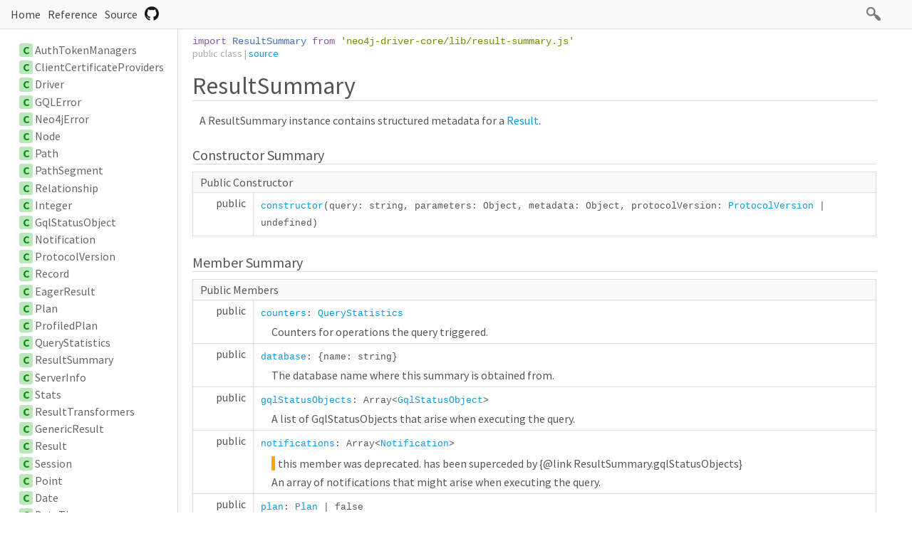

--- FILE ---
content_type: text/html
request_url: https://neo4j.com/docs/api/javascript-driver/current/class/lib6/result-summary.js~ResultSummary.html
body_size: 5001
content:
<!DOCTYPE html>
<html>
<head>
  <meta charset="utf-8">
  <base data-ice="baseUrl" href="../../">
  <title data-ice="title">ResultSummary | Neo4j Bolt Driver 6.x for JavaScript</title>
  <link type="text/css" rel="stylesheet" href="css/style.css">
  <link type="text/css" rel="stylesheet" href="css/prettify-tomorrow.css">
  <script src="script/prettify/prettify.js"></script>
  <script src="script/manual.js"></script>
<meta name="description" content="The official Neo4j driver for Javascript"><meta property="twitter:card" content="summary"><meta property="twitter:title" content="Neo4j Bolt Driver 6.x for JavaScript"><meta property="twitter:description" content="The official Neo4j driver for Javascript"></head>
<body class="layout-container" data-ice="rootContainer">

<header>
  <a href="./">Home</a>
  
  <a href="identifiers.html">Reference</a>
  <a href="source.html">Source</a>
  
  <div class="search-box">
  <span>
    <img src="./image/search.png">
    <span class="search-input-edge"></span><input class="search-input"><span class="search-input-edge"></span>
  </span>
    <ul class="search-result"></ul>
  </div>
<a style="position:relative; top:3px;" href="https://github.com/neo4j/neo4j-javascript-driver"><img width="20px" src="./image/github.png"></a></header>

<nav class="navigation" data-ice="nav"><div>
  <ul>
    
  <li data-ice="doc"><span data-ice="kind" class="kind-class">C</span><span data-ice="name"><span><a href="class/lib6/auth-token-manager.js~AuthTokenManagers.html">AuthTokenManagers</a></span></span></li>
<li data-ice="doc"><span data-ice="kind" class="kind-class">C</span><span data-ice="name"><span><a href="class/lib6/client-certificate.js~ClientCertificateProviders.html">ClientCertificateProviders</a></span></span></li>
<li data-ice="doc"><span data-ice="kind" class="kind-class">C</span><span data-ice="name"><span><a href="class/lib6/driver.js~Driver.html">Driver</a></span></span></li>
<li data-ice="doc"><span data-ice="kind" class="kind-class">C</span><span data-ice="name"><span><a href="class/lib6/error.js~GQLError.html">GQLError</a></span></span></li>
<li data-ice="doc"><span data-ice="kind" class="kind-class">C</span><span data-ice="name"><span><a href="class/lib6/error.js~Neo4jError.html">Neo4jError</a></span></span></li>
<li data-ice="doc"><span data-ice="kind" class="kind-class">C</span><span data-ice="name"><span><a href="class/lib6/graph-types.js~Node.html">Node</a></span></span></li>
<li data-ice="doc"><span data-ice="kind" class="kind-class">C</span><span data-ice="name"><span><a href="class/lib6/graph-types.js~Path.html">Path</a></span></span></li>
<li data-ice="doc"><span data-ice="kind" class="kind-class">C</span><span data-ice="name"><span><a href="class/lib6/graph-types.js~PathSegment.html">PathSegment</a></span></span></li>
<li data-ice="doc"><span data-ice="kind" class="kind-class">C</span><span data-ice="name"><span><a href="class/lib6/graph-types.js~Relationship.html">Relationship</a></span></span></li>
<li data-ice="doc"><span data-ice="kind" class="kind-class">C</span><span data-ice="name"><span><a href="class/lib6/integer.js~Integer.html">Integer</a></span></span></li>
<li data-ice="doc"><span data-ice="kind" class="kind-class">C</span><span data-ice="name"><span><a href="class/lib6/notification.js~GqlStatusObject.html">GqlStatusObject</a></span></span></li>
<li data-ice="doc"><span data-ice="kind" class="kind-class">C</span><span data-ice="name"><span><a href="class/lib6/notification.js~Notification.html">Notification</a></span></span></li>
<li data-ice="doc"><span data-ice="kind" class="kind-class">C</span><span data-ice="name"><span><a href="class/lib6/protocol-version.js~ProtocolVersion.html">ProtocolVersion</a></span></span></li>
<li data-ice="doc"><span data-ice="kind" class="kind-class">C</span><span data-ice="name"><span><a href="class/lib6/record.js~Record.html">Record</a></span></span></li>
<li data-ice="doc"><span data-ice="kind" class="kind-class">C</span><span data-ice="name"><span><a href="class/lib6/result-eager.js~EagerResult.html">EagerResult</a></span></span></li>
<li data-ice="doc"><span data-ice="kind" class="kind-class">C</span><span data-ice="name"><span><a href="class/lib6/result-summary.js~Plan.html">Plan</a></span></span></li>
<li data-ice="doc"><span data-ice="kind" class="kind-class">C</span><span data-ice="name"><span><a href="class/lib6/result-summary.js~ProfiledPlan.html">ProfiledPlan</a></span></span></li>
<li data-ice="doc"><span data-ice="kind" class="kind-class">C</span><span data-ice="name"><span><a href="class/lib6/result-summary.js~QueryStatistics.html">QueryStatistics</a></span></span></li>
<li data-ice="doc"><span data-ice="kind" class="kind-class">C</span><span data-ice="name"><span><a href="class/lib6/result-summary.js~ResultSummary.html">ResultSummary</a></span></span></li>
<li data-ice="doc"><span data-ice="kind" class="kind-class">C</span><span data-ice="name"><span><a href="class/lib6/result-summary.js~ServerInfo.html">ServerInfo</a></span></span></li>
<li data-ice="doc"><span data-ice="kind" class="kind-class">C</span><span data-ice="name"><span><a href="class/lib6/result-summary.js~Stats.html">Stats</a></span></span></li>
<li data-ice="doc"><span data-ice="kind" class="kind-class">C</span><span data-ice="name"><span><a href="class/lib6/result-transformers.js~ResultTransformers.html">ResultTransformers</a></span></span></li>
<li data-ice="doc"><span data-ice="kind" class="kind-class">C</span><span data-ice="name"><span><a href="class/lib6/result.js~GenericResult.html">GenericResult</a></span></span></li>
<li data-ice="doc"><span data-ice="kind" class="kind-class">C</span><span data-ice="name"><span><a href="class/lib6/result.js~Result.html">Result</a></span></span></li>
<li data-ice="doc"><span data-ice="kind" class="kind-class">C</span><span data-ice="name"><span><a href="class/lib6/session.js~Session.html">Session</a></span></span></li>
<li data-ice="doc"><span data-ice="kind" class="kind-class">C</span><span data-ice="name"><span><a href="class/lib6/spatial-types.js~Point.html">Point</a></span></span></li>
<li data-ice="doc"><span data-ice="kind" class="kind-class">C</span><span data-ice="name"><span><a href="class/lib6/temporal-types.js~Date.html">Date</a></span></span></li>
<li data-ice="doc"><span data-ice="kind" class="kind-class">C</span><span data-ice="name"><span><a href="class/lib6/temporal-types.js~DateTime.html">DateTime</a></span></span></li>
<li data-ice="doc"><span data-ice="kind" class="kind-class">C</span><span data-ice="name"><span><a href="class/lib6/temporal-types.js~Duration.html">Duration</a></span></span></li>
<li data-ice="doc"><span data-ice="kind" class="kind-class">C</span><span data-ice="name"><span><a href="class/lib6/temporal-types.js~LocalDateTime.html">LocalDateTime</a></span></span></li>
<li data-ice="doc"><span data-ice="kind" class="kind-class">C</span><span data-ice="name"><span><a href="class/lib6/temporal-types.js~LocalTime.html">LocalTime</a></span></span></li>
<li data-ice="doc"><span data-ice="kind" class="kind-class">C</span><span data-ice="name"><span><a href="class/lib6/temporal-types.js~Time.html">Time</a></span></span></li>
<li data-ice="doc"><span data-ice="kind" class="kind-class">C</span><span data-ice="name"><span><a href="class/lib6/transaction-managed.js~ManagedTransaction.html">ManagedTransaction</a></span></span></li>
<li data-ice="doc"><span data-ice="kind" class="kind-class">C</span><span data-ice="name"><span><a href="class/lib6/transaction-promise.js~TransactionPromise.html">TransactionPromise</a></span></span></li>
<li data-ice="doc"><span data-ice="kind" class="kind-class">C</span><span data-ice="name"><span><a href="class/lib6/transaction.js~Transaction.html">Transaction</a></span></span></li>
<li data-ice="doc"><span data-ice="kind" class="kind-class">C</span><span data-ice="name"><span><a href="class/lib6/types.js~InternalConfig.html">InternalConfig</a></span></span></li>
<li data-ice="doc"><span data-ice="kind" class="kind-class">C</span><span data-ice="name"><span><a href="class/lib6/unsupported-type.js~UnsupportedType.html">UnsupportedType</a></span></span></li>
<li data-ice="doc"><span data-ice="kind" class="kind-class">C</span><span data-ice="name"><span><a href="class/lib6/vector.js~Vector.html">Vector</a></span></span></li>
<li data-ice="doc"><span data-ice="kind" class="kind-interface">I</span><span data-ice="name"><span><a href="class/lib6/auth-token-manager.js~AuthTokenAndExpiration.html">AuthTokenAndExpiration</a></span></span></li>
<li data-ice="doc"><span data-ice="kind" class="kind-interface">I</span><span data-ice="name"><span><a href="class/lib6/auth-token-manager.js~AuthTokenManager.html">AuthTokenManager</a></span></span></li>
<li data-ice="doc"><span data-ice="kind" class="kind-interface">I</span><span data-ice="name"><span><a href="class/lib6/bookmark-manager.js~BookmarkManager.html">BookmarkManager</a></span></span></li>
<li data-ice="doc"><span data-ice="kind" class="kind-interface">I</span><span data-ice="name"><span><a href="class/lib6/client-certificate.js~ClientCertificate.html">ClientCertificate</a></span></span></li>
<li data-ice="doc"><span data-ice="kind" class="kind-interface">I</span><span data-ice="name"><span><a href="class/lib6/client-certificate.js~ClientCertificateProvider.html">ClientCertificateProvider</a></span></span></li>
<li data-ice="doc"><span data-ice="kind" class="kind-interface">I</span><span data-ice="name"><span><a href="class/lib6/client-certificate.js~RotatingClientCertificateProvider.html">RotatingClientCertificateProvider</a></span></span></li>
<li data-ice="doc"><span data-ice="kind" class="kind-interface">I</span><span data-ice="name"><span><a href="class/lib6/driver.js~QueryConfig.html">QueryConfig</a></span></span></li>
<li data-ice="doc"><span data-ice="kind" class="kind-interface">I</span><span data-ice="name"><span><a href="class/lib6/driver.js~SessionConfig.html">SessionConfig</a></span></span></li>
<li data-ice="doc"><span data-ice="kind" class="kind-interface">I</span><span data-ice="name"><span><a href="class/lib6/notification-filter.js~NotificationFilter.html">NotificationFilter</a></span></span></li>
<li data-ice="doc"><span data-ice="kind" class="kind-interface">I</span><span data-ice="name"><span><a href="class/lib6/types.js~Config.html">Config</a></span></span></li>
<li data-ice="doc"><span data-ice="kind" class="kind-function">F</span><span data-ice="name"><span><a href="function/index.html#static-function-bookmarkManager">bookmarkManager</a></span></span></li>
<li data-ice="doc"><span data-ice="kind" class="kind-function">F</span><span data-ice="name"><span><a href="function/index.html#static-function-isNode">isNode</a></span></span></li>
<li data-ice="doc"><span data-ice="kind" class="kind-function">F</span><span data-ice="name"><span><a href="function/index.html#static-function-isPath">isPath</a></span></span></li>
<li data-ice="doc"><span data-ice="kind" class="kind-function">F</span><span data-ice="name"><span><a href="function/index.html#static-function-isPathSegment">isPathSegment</a></span></span></li>
<li data-ice="doc"><span data-ice="kind" class="kind-function">F</span><span data-ice="name"><span><a href="function/index.html#static-function-isRelationship">isRelationship</a></span></span></li>
<li data-ice="doc"><span data-ice="kind" class="kind-function">F</span><span data-ice="name"><span><a href="function/index.html#static-function-as">as</a></span></span></li>
<li data-ice="doc"><span data-ice="kind" class="kind-function">F</span><span data-ice="name"><span><a href="function/index.html#static-function-valueAs">valueAs</a></span></span></li>
<li data-ice="doc"><span data-ice="kind" class="kind-function">F</span><span data-ice="name"><span><a href="function/index.html#static-function-isPoint">isPoint</a></span></span></li>
<li data-ice="doc"><span data-ice="kind" class="kind-function">F</span><span data-ice="name"><span><a href="function/index.html#static-function-isDate">isDate</a></span></span></li>
<li data-ice="doc"><span data-ice="kind" class="kind-function">F</span><span data-ice="name"><span><a href="function/index.html#static-function-isDateTime">isDateTime</a></span></span></li>
<li data-ice="doc"><span data-ice="kind" class="kind-function">F</span><span data-ice="name"><span><a href="function/index.html#static-function-isDuration">isDuration</a></span></span></li>
<li data-ice="doc"><span data-ice="kind" class="kind-function">F</span><span data-ice="name"><span><a href="function/index.html#static-function-isLocalDateTime">isLocalDateTime</a></span></span></li>
<li data-ice="doc"><span data-ice="kind" class="kind-function">F</span><span data-ice="name"><span><a href="function/index.html#static-function-isLocalTime">isLocalTime</a></span></span></li>
<li data-ice="doc"><span data-ice="kind" class="kind-function">F</span><span data-ice="name"><span><a href="function/index.html#static-function-isTime">isTime</a></span></span></li>
<li data-ice="doc"><span data-ice="kind" class="kind-function">F</span><span data-ice="name"><span><a href="function/index.html#static-function-isUnsupportedType">isUnsupportedType</a></span></span></li>
<li data-ice="doc"><span data-ice="kind" class="kind-function">F</span><span data-ice="name"><span><a href="function/index.html#static-function-isVector">isVector</a></span></span></li>
<li data-ice="doc"><span data-ice="kind" class="kind-function">F</span><span data-ice="name"><span><a href="function/index.html#static-function-vector">vector</a></span></span></li>
<li data-ice="doc"><span data-ice="kind" class="kind-variable">V</span><span data-ice="name"><span><a href="variable/index.html#static-variable-authTokenManagers">authTokenManagers</a></span></span></li>
<li data-ice="doc"><span data-ice="kind" class="kind-variable">V</span><span data-ice="name"><span><a href="variable/index.html#static-variable-auth">auth</a></span></span></li>
<li data-ice="doc"><span data-ice="kind" class="kind-variable">V</span><span data-ice="name"><span><a href="variable/index.html#static-variable-clientCertificateProviders">clientCertificateProviders</a></span></span></li>
<li data-ice="doc"><span data-ice="kind" class="kind-variable">V</span><span data-ice="name"><span><a href="variable/index.html#static-variable-READ">READ</a></span></span></li>
<li data-ice="doc"><span data-ice="kind" class="kind-variable">V</span><span data-ice="name"><span><a href="variable/index.html#static-variable-WRITE">WRITE</a></span></span></li>
<li data-ice="doc"><span data-ice="kind" class="kind-variable">V</span><span data-ice="name"><span><a href="variable/index.html#static-variable-routing">routing</a></span></span></li>
<li data-ice="doc"><span data-ice="kind" class="kind-variable">V</span><span data-ice="name"><span><a href="variable/index.html#static-variable-PROTOCOL_ERROR">PROTOCOL_ERROR</a></span></span></li>
<li data-ice="doc"><span data-ice="kind" class="kind-variable">V</span><span data-ice="name"><span><a href="variable/index.html#static-variable-SERVICE_UNAVAILABLE">SERVICE_UNAVAILABLE</a></span></span></li>
<li data-ice="doc"><span data-ice="kind" class="kind-variable">V</span><span data-ice="name"><span><a href="variable/index.html#static-variable-SESSION_EXPIRED">SESSION_EXPIRED</a></span></span></li>
<li data-ice="doc"><span data-ice="kind" class="kind-variable">V</span><span data-ice="name"><span><a href="variable/index.html#static-variable-isRetriableError">isRetriableError</a></span></span></li>
<li data-ice="doc"><span data-ice="kind" class="kind-variable">V</span><span data-ice="name"><span><a href="variable/index.html#static-variable-isRetryableError">isRetryableError</a></span></span></li>
<li data-ice="doc"><span data-ice="kind" class="kind-variable">V</span><span data-ice="name"><span><a href="variable/index.html#static-variable-rawPolyfilledDiagnosticRecord">rawPolyfilledDiagnosticRecord</a></span></span></li>
<li data-ice="doc"><span data-ice="kind" class="kind-variable">V</span><span data-ice="name"><span><a href="variable/index.html#static-variable-error">error</a></span></span></li>
<li data-ice="doc"><span data-ice="kind" class="kind-variable">V</span><span data-ice="name"><span><a href="variable/index.html#static-variable-inSafeRange">inSafeRange</a></span></span></li>
<li data-ice="doc"><span data-ice="kind" class="kind-variable">V</span><span data-ice="name"><span><a href="variable/index.html#static-variable-int">int</a></span></span></li>
<li data-ice="doc"><span data-ice="kind" class="kind-variable">V</span><span data-ice="name"><span><a href="variable/index.html#static-variable-isInt">isInt</a></span></span></li>
<li data-ice="doc"><span data-ice="kind" class="kind-variable">V</span><span data-ice="name"><span><a href="variable/index.html#static-variable-toNumber">toNumber</a></span></span></li>
<li data-ice="doc"><span data-ice="kind" class="kind-variable">V</span><span data-ice="name"><span><a href="variable/index.html#static-variable-toString">toString</a></span></span></li>
<li data-ice="doc"><span data-ice="kind" class="kind-variable">V</span><span data-ice="name"><span><a href="variable/index.html#static-variable-forExport">forExport</a></span></span></li>
<li data-ice="doc"><span data-ice="kind" class="kind-variable">V</span><span data-ice="name"><span><a href="variable/index.html#static-variable-RecordObjectMapping">RecordObjectMapping</a></span></span></li>
<li data-ice="doc"><span data-ice="kind" class="kind-variable">V</span><span data-ice="name"><span><a href="variable/index.html#static-variable-rulesRegistry">rulesRegistry</a></span></span></li>
<li data-ice="doc"><span data-ice="kind" class="kind-variable">V</span><span data-ice="name"><span><a href="variable/index.html#static-variable-nameConventions">nameConventions</a></span></span></li>
<li data-ice="doc"><span data-ice="kind" class="kind-variable">V</span><span data-ice="name"><span><a href="variable/index.html#static-variable-rule">rule</a></span></span></li>
<li data-ice="doc"><span data-ice="kind" class="kind-variable">V</span><span data-ice="name"><span><a href="variable/index.html#static-variable-notificationFilterDisabledCategory">notificationFilterDisabledCategory</a></span></span></li>
<li data-ice="doc"><span data-ice="kind" class="kind-variable">V</span><span data-ice="name"><span><a href="variable/index.html#static-variable-notificationFilterDisabledClassification">notificationFilterDisabledClassification</a></span></span></li>
<li data-ice="doc"><span data-ice="kind" class="kind-variable">V</span><span data-ice="name"><span><a href="variable/index.html#static-variable-notificationFilterMinimumSeverityLevel">notificationFilterMinimumSeverityLevel</a></span></span></li>
<li data-ice="doc"><span data-ice="kind" class="kind-variable">V</span><span data-ice="name"><span><a href="variable/index.html#static-variable-notificationCategory">notificationCategory</a></span></span></li>
<li data-ice="doc"><span data-ice="kind" class="kind-variable">V</span><span data-ice="name"><span><a href="variable/index.html#static-variable-notificationClassification">notificationClassification</a></span></span></li>
<li data-ice="doc"><span data-ice="kind" class="kind-variable">V</span><span data-ice="name"><span><a href="variable/index.html#static-variable-notificationSeverityLevel">notificationSeverityLevel</a></span></span></li>
<li data-ice="doc"><span data-ice="kind" class="kind-variable">V</span><span data-ice="name"><span><a href="variable/index.html#static-variable-queryType">queryType</a></span></span></li>
<li data-ice="doc"><span data-ice="kind" class="kind-variable">V</span><span data-ice="name"><span><a href="variable/index.html#static-variable-resultTransformers">resultTransformers</a></span></span></li>
<li data-ice="doc"><span data-ice="kind" class="kind-typedef">T</span><span data-ice="name"><span><a href="typedef/index.html#static-typedef-BookmarkManagerConfig">BookmarkManagerConfig</a></span></span></li>
<li data-ice="doc"><span data-ice="kind" class="kind-typedef">T</span><span data-ice="name"><span><a href="typedef/index.html#static-typedef-KeyFileObject">KeyFileObject</a></span></span></li>
<li data-ice="doc"><span data-ice="kind" class="kind-typedef">T</span><span data-ice="name"><span><a href="typedef/index.html#static-typedef-RoutingControl">RoutingControl</a></span></span></li>
<li data-ice="doc"><span data-ice="kind" class="kind-typedef">T</span><span data-ice="name"><span><a href="typedef/index.html#static-typedef-ErrorClassification">ErrorClassification</a></span></span></li>
<li data-ice="doc"><span data-ice="kind" class="kind-typedef">T</span><span data-ice="name"><span><a href="typedef/index.html#static-typedef-NotificationFilterDisabledCategory">NotificationFilterDisabledCategory</a></span></span></li>
<li data-ice="doc"><span data-ice="kind" class="kind-typedef">T</span><span data-ice="name"><span><a href="typedef/index.html#static-typedef-NotificationFilterDisabledClassification">NotificationFilterDisabledClassification</a></span></span></li>
<li data-ice="doc"><span data-ice="kind" class="kind-typedef">T</span><span data-ice="name"><span><a href="typedef/index.html#static-typedef-NotificationFilterMinimumSeverityLevel">NotificationFilterMinimumSeverityLevel</a></span></span></li>
<li data-ice="doc"><span data-ice="kind" class="kind-typedef">T</span><span data-ice="name"><span><a href="typedef/index.html#static-typedef-NotificationCategory">NotificationCategory</a></span></span></li>
<li data-ice="doc"><span data-ice="kind" class="kind-typedef">T</span><span data-ice="name"><span><a href="typedef/index.html#static-typedef-NotificationClassification">NotificationClassification</a></span></span></li>
<li data-ice="doc"><span data-ice="kind" class="kind-typedef">T</span><span data-ice="name"><span><a href="typedef/index.html#static-typedef-NotificationSeverityLevel">NotificationSeverityLevel</a></span></span></li>
<li data-ice="doc"><span data-ice="kind" class="kind-typedef">T</span><span data-ice="name"><span><a href="typedef/index.html#static-typedef-ResultTransformer">ResultTransformer</a></span></span></li>
<li data-ice="doc"><span data-ice="kind" class="kind-typedef">T</span><span data-ice="name"><span><a href="typedef/index.html#static-typedef-VectorType">VectorType</a></span></span></li>
<li data-ice="doc"><span data-ice="kind" class="kind-class">C</span><span data-ice="name"><span><a href="class/src/driver.js~Driver.html">Driver</a></span></span></li>
<li data-ice="doc"><span data-ice="kind" class="kind-class">C</span><span data-ice="name"><span><a href="class/src/result-rx.js~RxResult.html">RxResult</a></span></span></li>
<li data-ice="doc"><span data-ice="kind" class="kind-class">C</span><span data-ice="name"><span><a href="class/src/session-rx.js~RxSession.html">RxSession</a></span></span></li>
<li data-ice="doc"><span data-ice="kind" class="kind-class">C</span><span data-ice="name"><span><a href="class/src/transaction-managed-rx.js~RxManagedTransaction.html">RxManagedTransaction</a></span></span></li>
<li data-ice="doc"><span data-ice="kind" class="kind-class">C</span><span data-ice="name"><span><a href="class/src/transaction-rx.js~RxTransaction.html">RxTransaction</a></span></span></li>
<li data-ice="doc"><span data-ice="kind" class="kind-function">F</span><span data-ice="name"><span><a href="function/index.html#static-function-driver">driver</a></span></span></li>
<li data-ice="doc"><span data-ice="kind" class="kind-function">F</span><span data-ice="name"><span><a href="function/index.html#static-function-hasReachableServer">hasReachableServer</a></span></span></li>
<li data-ice="doc"><span data-ice="kind" class="kind-variable">V</span><span data-ice="name"><span><a href="variable/index.html#static-variable-forExport">forExport</a></span></span></li>
<li data-ice="doc"><span data-ice="kind" class="kind-variable">V</span><span data-ice="name"><span><a href="variable/index.html#static-variable-graph">graph</a></span></span></li>
<li data-ice="doc"><span data-ice="kind" class="kind-variable">V</span><span data-ice="name"><span><a href="variable/index.html#static-variable-integer">integer</a></span></span></li>
<li data-ice="doc"><span data-ice="kind" class="kind-variable">V</span><span data-ice="name"><span><a href="variable/index.html#static-variable-logging">logging</a></span></span></li>
<li data-ice="doc"><span data-ice="kind" class="kind-variable">V</span><span data-ice="name"><span><a href="variable/index.html#static-variable-session">session</a></span></span></li>
<li data-ice="doc"><span data-ice="kind" class="kind-variable">V</span><span data-ice="name"><span><a href="variable/index.html#static-variable-spatial">spatial</a></span></span></li>
<li data-ice="doc"><span data-ice="kind" class="kind-variable">V</span><span data-ice="name"><span><a href="variable/index.html#static-variable-temporal">temporal</a></span></span></li>
<li data-ice="doc"><span data-ice="kind" class="kind-variable">V</span><span data-ice="name"><span><a href="variable/index.html#static-variable-types">types</a></span></span></li>
<li data-ice="doc"><span data-ice="kind" class="kind-typedef">T</span><span data-ice="name"><span><a href="typedef/index.html#static-typedef-TransactionConfig">TransactionConfig</a></span></span></li>
</ul>
</div>
</nav>

<div class="content" data-ice="content"><div class="header-notice">
  <div data-ice="importPath" class="import-path"><pre class="prettyprint"><code data-ice="importPathCode">import ResultSummary from &apos;<span><a href="file/lib6/result-summary.js.html#lineNumber23">neo4j-driver-core/lib/result-summary.js</a></span>&apos;</code></pre></div>
  <span data-ice="access">public</span>
  <span data-ice="kind">class</span>
  
  
  
  <span data-ice="source">| <span><a href="file/lib6/result-summary.js.html#lineNumber23">source</a></span></span>
</div>

<div class="self-detail detail">
  <h1 data-ice="name">ResultSummary</h1>

  

  
  
  
  
  
  
  
  
  

  
  
  <div class="description" data-ice="description"><p>A ResultSummary instance contains structured metadata for a <span><a href="class/lib6/result.js~Result.html">Result</a></span>.</p>
</div>
  

  

  

  

  
</div>



<div data-ice="constructorSummary"><h2>Constructor Summary</h2><table class="summary" data-ice="summary">
  <thead><tr><td data-ice="title" colspan="3">Public Constructor</td></tr></thead>
  <tbody>
  
  <tr data-ice="target">
    <td>
      <span class="access" data-ice="access">public</span>
      
      
      
      <span class="override" data-ice="override"></span>
    </td>
    <td>
      <div>
        <p>
          
          
          
          <span class="code" data-ice="name"><span><a href="class/lib6/result-summary.js~ResultSummary.html#instance-constructor-constructor">constructor</a></span></span><span class="code" data-ice="signature">(query: <span>string</span>, parameters: <span>Object</span>, metadata: <span>Object</span>, protocolVersion: <span><a href="class/lib6/protocol-version.js~ProtocolVersion.html">ProtocolVersion</a></span> | <span>undefined</span>)</span>
        </p>
      </div>
      <div>
        
        
        
      </div>
    </td>
    <td>
      
      
    </td>
  </tr>
</tbody>
</table>
</div>
<div data-ice="memberSummary"><h2>Member Summary</h2><table class="summary" data-ice="summary">
  <thead><tr><td data-ice="title" colspan="3">Public Members</td></tr></thead>
  <tbody>
  
  <tr data-ice="target">
    <td>
      <span class="access" data-ice="access">public</span>
      
      
      
      <span class="override" data-ice="override"></span>
    </td>
    <td>
      <div>
        <p>
          
          
          
          <span class="code" data-ice="name"><span><a href="class/lib6/result-summary.js~ResultSummary.html#instance-member-counters">counters</a></span></span><span class="code" data-ice="signature">: <span><a href="class/lib6/result-summary.js~QueryStatistics.html">QueryStatistics</a></span></span>
        </p>
      </div>
      <div>
        
        
        <div data-ice="description"><p>Counters for operations the query triggered.</p>
</div>
      </div>
    </td>
    <td>
      
      
    </td>
  </tr>
<tr data-ice="target">
    <td>
      <span class="access" data-ice="access">public</span>
      
      
      
      <span class="override" data-ice="override"></span>
    </td>
    <td>
      <div>
        <p>
          
          
          
          <span class="code" data-ice="name"><span><a href="class/lib6/result-summary.js~ResultSummary.html#instance-member-database">database</a></span></span><span class="code" data-ice="signature">: {name: <span>string</span>}</span>
        </p>
      </div>
      <div>
        
        
        <div data-ice="description"><p>The database name where this summary is obtained from.</p>
</div>
      </div>
    </td>
    <td>
      
      
    </td>
  </tr>
<tr data-ice="target">
    <td>
      <span class="access" data-ice="access">public</span>
      
      
      
      <span class="override" data-ice="override"></span>
    </td>
    <td>
      <div>
        <p>
          
          
          
          <span class="code" data-ice="name"><span><a href="class/lib6/result-summary.js~ResultSummary.html#instance-member-gqlStatusObjects">gqlStatusObjects</a></span></span><span class="code" data-ice="signature">: <span>Array</span>&lt;<span><a href="class/lib6/notification.js~GqlStatusObject.html">GqlStatusObject</a></span>&gt;</span>
        </p>
      </div>
      <div>
        
        
        <div data-ice="description"><p>A list of GqlStatusObjects that arise when executing the query.</p>
</div>
      </div>
    </td>
    <td>
      
      
    </td>
  </tr>
<tr data-ice="target">
    <td>
      <span class="access" data-ice="access">public</span>
      
      
      
      <span class="override" data-ice="override"></span>
    </td>
    <td>
      <div>
        <p>
          
          
          
          <span class="code" data-ice="name"><span><a href="class/lib6/result-summary.js~ResultSummary.html#instance-member-notifications">notifications</a></span></span><span class="code" data-ice="signature">: <span>Array</span>&lt;<span><a href="class/lib6/notification.js~Notification.html">Notification</a></span>&gt;</span>
        </p>
      </div>
      <div>
        <div class="deprecated" data-ice="deprecated">this member was deprecated. has been superceded by {@link ResultSummary.gqlStatusObjects}</div>
        
        <div data-ice="description"><p>An array of notifications that might arise when executing the query.</p>
</div>
      </div>
    </td>
    <td>
      
      
    </td>
  </tr>
<tr data-ice="target">
    <td>
      <span class="access" data-ice="access">public</span>
      
      
      
      <span class="override" data-ice="override"></span>
    </td>
    <td>
      <div>
        <p>
          
          
          
          <span class="code" data-ice="name"><span><a href="class/lib6/result-summary.js~ResultSummary.html#instance-member-plan">plan</a></span></span><span class="code" data-ice="signature">: <span><a href="class/lib6/result-summary.js~Plan.html">Plan</a></span> | <span>false</span></span>
        </p>
      </div>
      <div>
        
        
        <div data-ice="description"><p>This describes how the database will execute the query.</p>
</div>
      </div>
    </td>
    <td>
      
      
    </td>
  </tr>
<tr data-ice="target">
    <td>
      <span class="access" data-ice="access">public</span>
      
      
      
      <span class="override" data-ice="override"></span>
    </td>
    <td>
      <div>
        <p>
          
          
          
          <span class="code" data-ice="name"><span><a href="class/lib6/result-summary.js~ResultSummary.html#instance-member-profile">profile</a></span></span><span class="code" data-ice="signature">: <span><a href="class/lib6/result-summary.js~ProfiledPlan.html">ProfiledPlan</a></span></span>
        </p>
      </div>
      <div>
        
        
        <div data-ice="description"><p>This describes how the database did execute your query.</p>
</div>
      </div>
    </td>
    <td>
      
      
    </td>
  </tr>
<tr data-ice="target">
    <td>
      <span class="access" data-ice="access">public</span>
      
      
      
      <span class="override" data-ice="override"></span>
    </td>
    <td>
      <div>
        <p>
          
          
          
          <span class="code" data-ice="name"><span><a href="class/lib6/result-summary.js~ResultSummary.html#instance-member-query">query</a></span></span><span class="code" data-ice="signature">: {text: <span>string</span>, parameters: <span>Object</span>}</span>
        </p>
      </div>
      <div>
        
        
        <div data-ice="description"><p>The query and parameters this summary is for.</p>
</div>
      </div>
    </td>
    <td>
      
      
    </td>
  </tr>
<tr data-ice="target">
    <td>
      <span class="access" data-ice="access">public</span>
      
      
      
      <span class="override" data-ice="override"></span>
    </td>
    <td>
      <div>
        <p>
          
          
          
          <span class="code" data-ice="name"><span><a href="class/lib6/result-summary.js~ResultSummary.html#instance-member-queryType">queryType</a></span></span><span class="code" data-ice="signature">: <span>string</span></span>
        </p>
      </div>
      <div>
        
        
        <div data-ice="description"><p>The type of query executed.</p>
</div>
      </div>
    </td>
    <td>
      
      
    </td>
  </tr>
<tr data-ice="target">
    <td>
      <span class="access" data-ice="access">public</span>
      
      
      
      <span class="override" data-ice="override"></span>
    </td>
    <td>
      <div>
        <p>
          
          
          
          <span class="code" data-ice="name"><span><a href="class/lib6/result-summary.js~ResultSummary.html#instance-member-resultAvailableAfter">resultAvailableAfter</a></span></span><span class="code" data-ice="signature">: <span>number</span></span>
        </p>
      </div>
      <div>
        
        
        <div data-ice="description"><p>The time it took the server to make the result available for consumption in milliseconds.</p>
</div>
      </div>
    </td>
    <td>
      
      
    </td>
  </tr>
<tr data-ice="target">
    <td>
      <span class="access" data-ice="access">public</span>
      
      
      
      <span class="override" data-ice="override"></span>
    </td>
    <td>
      <div>
        <p>
          
          
          
          <span class="code" data-ice="name"><span><a href="class/lib6/result-summary.js~ResultSummary.html#instance-member-resultConsumedAfter">resultConsumedAfter</a></span></span><span class="code" data-ice="signature">: <span>number</span></span>
        </p>
      </div>
      <div>
        
        
        <div data-ice="description"><p>The time it took the server to consume the result.</p>
</div>
      </div>
    </td>
    <td>
      
      
    </td>
  </tr>
<tr data-ice="target">
    <td>
      <span class="access" data-ice="access">public</span>
      
      
      
      <span class="override" data-ice="override"></span>
    </td>
    <td>
      <div>
        <p>
          
          
          
          <span class="code" data-ice="name"><span><a href="class/lib6/result-summary.js~ResultSummary.html#instance-member-server">server</a></span></span><span class="code" data-ice="signature">: <span><a href="class/lib6/result-summary.js~ServerInfo.html">ServerInfo</a></span></span>
        </p>
      </div>
      <div>
        
        
        <div data-ice="description"><p>The basic information of the server where the result is obtained from.</p>
</div>
      </div>
    </td>
    <td>
      
      
    </td>
  </tr>
</tbody>
</table>
</div>
<div data-ice="methodSummary"><h2>Method Summary</h2><table class="summary" data-ice="summary">
  <thead><tr><td data-ice="title" colspan="3">Public Methods</td></tr></thead>
  <tbody>
  
  <tr data-ice="target">
    <td>
      <span class="access" data-ice="access">public</span>
      
      
      
      <span class="override" data-ice="override"></span>
    </td>
    <td>
      <div>
        <p>
          
          
          
          <span class="code" data-ice="name"><span><a href="class/lib6/result-summary.js~ResultSummary.html#instance-method-hasPlan">hasPlan</a></span></span><span class="code" data-ice="signature">(): <span>boolean</span></span>
        </p>
      </div>
      <div>
        
        
        <div data-ice="description"><p>Check if the result summary has a plan</p>
</div>
      </div>
    </td>
    <td>
      
      
    </td>
  </tr>
<tr data-ice="target">
    <td>
      <span class="access" data-ice="access">public</span>
      
      
      
      <span class="override" data-ice="override"></span>
    </td>
    <td>
      <div>
        <p>
          
          
          
          <span class="code" data-ice="name"><span><a href="class/lib6/result-summary.js~ResultSummary.html#instance-method-hasProfile">hasProfile</a></span></span><span class="code" data-ice="signature">(): <span>boolean</span></span>
        </p>
      </div>
      <div>
        
        
        <div data-ice="description"><p>Check if the result summary has a profile</p>
</div>
      </div>
    </td>
    <td>
      
      
    </td>
  </tr>
</tbody>
</table>
</div>





<div data-ice="constructorDetails"><h2 data-ice="title">Public Constructors</h2>

<div class="detail" data-ice="detail">
  <h3 data-ice="anchor" id="instance-constructor-constructor">
    <span class="access" data-ice="access">public</span>
    
    
    
    
    
    <span class="code" data-ice="name">constructor</span><span class="code" data-ice="signature">(query: <span>string</span>, parameters: <span>Object</span>, metadata: <span>Object</span>, protocolVersion: <span><a href="class/lib6/protocol-version.js~ProtocolVersion.html">ProtocolVersion</a></span> | <span>undefined</span>)</span>
    <span class="right-info">
      
      
      <span data-ice="source"><span><a href="file/lib6/result-summary.js.html#lineNumber31">source</a></span></span>
    </span>
  </h3>

  
  
  
  

  

  <div data-ice="properties"><div data-ice="properties">
  <h4 data-ice="title">Params:</h4>
  <table class="params">
    <thead>
    <tr><td>Name</td><td>Type</td><td>Attribute</td><td>Description</td></tr>
    </thead>
    <tbody>
    
    <tr data-ice="property" data-depth="0">
      <td data-ice="name" class="code" data-depth="0">query</td>
      <td data-ice="type" class="code"><span>string</span></td>
      <td data-ice="appendix"></td>
      <td data-ice="description"><p>The query this summary is for</p>
</td>
    </tr>
<tr data-ice="property" data-depth="0">
      <td data-ice="name" class="code" data-depth="0">parameters</td>
      <td data-ice="type" class="code"><span>Object</span></td>
      <td data-ice="appendix"></td>
      <td data-ice="description"><p>Parameters for the query</p>
</td>
    </tr>
<tr data-ice="property" data-depth="0">
      <td data-ice="name" class="code" data-depth="0">metadata</td>
      <td data-ice="type" class="code"><span>Object</span></td>
      <td data-ice="appendix"></td>
      <td data-ice="description"><p>Query metadata</p>
</td>
    </tr>
<tr data-ice="property" data-depth="0">
      <td data-ice="name" class="code" data-depth="0">protocolVersion</td>
      <td data-ice="type" class="code"><span><a href="class/lib6/protocol-version.js~ProtocolVersion.html">ProtocolVersion</a></span> | <span>undefined</span></td>
      <td data-ice="appendix"></td>
      <td data-ice="description"><p>Bolt Protocol Version</p>
</td>
    </tr>
</tbody>
  </table>
</div>
</div>

  

  

  

  

  

  

  

  
  
</div>
</div>
<div data-ice="memberDetails"><h2 data-ice="title">Public Members</h2>

<div class="detail" data-ice="detail">
  <h3 data-ice="anchor" id="instance-member-counters">
    <span class="access" data-ice="access">public</span>
    
    
    
    
    
    <span class="code" data-ice="name">counters</span><span class="code" data-ice="signature">: <span><a href="class/lib6/result-summary.js~QueryStatistics.html">QueryStatistics</a></span></span>
    <span class="right-info">
      
      
      <span data-ice="source"><span><a href="file/lib6/result-summary.js.html#lineNumber52">source</a></span></span>
    </span>
  </h3>

  
  
  
  <div data-ice="description"><p>Counters for operations the query triggered.</p>
</div>

  

  <div data-ice="properties">
</div>

  

  

  

  

  

  

  

  
  
</div>
<div class="detail" data-ice="detail">
  <h3 data-ice="anchor" id="instance-member-database">
    <span class="access" data-ice="access">public</span>
    
    
    
    
    
    <span class="code" data-ice="name">database</span><span class="code" data-ice="signature">: {name: <span>string</span>}</span>
    <span class="right-info">
      
      
      <span data-ice="source"><span><a href="file/lib6/result-summary.js.html#lineNumber126">source</a></span></span>
    </span>
  </h3>

  
  
  
  <div data-ice="description"><p>The database name where this summary is obtained from.</p>
</div>

  

  <div data-ice="properties">
</div>

  

  

  

  

  

  

  

  
  
</div>
<div class="detail" data-ice="detail">
  <h3 data-ice="anchor" id="instance-member-gqlStatusObjects">
    <span class="access" data-ice="access">public</span>
    
    
    
    
    
    <span class="code" data-ice="name">gqlStatusObjects</span><span class="code" data-ice="signature">: <span>Array</span>&lt;<span><a href="class/lib6/notification.js~GqlStatusObject.html">GqlStatusObject</a></span>&gt;</span>
    <span class="right-info">
      
      
      <span data-ice="source"><span><a href="file/lib6/result-summary.js.html#lineNumber102">source</a></span></span>
    </span>
  </h3>

  
  
  
  <div data-ice="description"><p>A list of GqlStatusObjects that arise when executing the query.</p>
<p>The list always contains at least 1 status representing the Success, No Data or Omitted Result.</p>
<p>When discarding records while connected to a non-gql aware server and using a RxSession,
the driver might not be able to tell apart Success and No Data.</p>
<p>All other status are notifications like warnings about problematic queries or other valuable
information that can be presented in a client.</p>
<p>The GqlStatusObjects will be presented in the following order:</p>
<ul>
<li>A &#x201C;no data&#x201D; (02xxx) has precedence over a warning;</li>
<li>A warning (01xxx) has precedence over a success.</li>
<li>A success (00xxx) has precedence over anything informational (03xxx)</li>
</ul>
</div>

  

  <div data-ice="properties">
</div>

  

  

  

  

  

  

  

  
  
</div>
<div class="detail" data-ice="detail">
  <h3 data-ice="anchor" id="instance-member-notifications">
    <span class="access" data-ice="access">public</span>
    
    
    
    
    
    <span class="code" data-ice="name">notifications</span><span class="code" data-ice="signature">: <span>Array</span>&lt;<span><a href="class/lib6/notification.js~Notification.html">Notification</a></span>&gt;</span>
    <span class="right-info">
      
      
      <span data-ice="source"><span><a href="file/lib6/result-summary.js.html#lineNumber81">source</a></span></span>
    </span>
  </h3>

  
  <div class="deprecated" data-ice="deprecated">this member was deprecated. has been superceded by {@link ResultSummary.gqlStatusObjects}</div>
  
  <div data-ice="description"><p>An array of notifications that might arise when executing the query. Notifications can be warnings about
problematic queries or other valuable information that can be presented in a client. Unlike failures
or errors, notifications do not affect the execution of a query.</p>
</div>

  

  <div data-ice="properties">
</div>

  

  

  

  

  

  

  

  
  
</div>
<div class="detail" data-ice="detail">
  <h3 data-ice="anchor" id="instance-member-plan">
    <span class="access" data-ice="access">public</span>
    
    
    
    
    
    <span class="code" data-ice="name">plan</span><span class="code" data-ice="signature">: <span><a href="class/lib6/result-summary.js~Plan.html">Plan</a></span> | <span>false</span></span>
    <span class="right-info">
      
      
      <span data-ice="source"><span><a href="file/lib6/result-summary.js.html#lineNumber61">source</a></span></span>
    </span>
  </h3>

  
  
  
  <div data-ice="description"><p>This describes how the database will execute the query.
Query plan for the executed query if available, otherwise undefined.
Will only be populated for queries that start with &quot;EXPLAIN&quot;.</p>
</div>

  

  <div data-ice="properties">
</div>

  

  

  

  

  

  

  

  
  
</div>
<div class="detail" data-ice="detail">
  <h3 data-ice="anchor" id="instance-member-profile">
    <span class="access" data-ice="access">public</span>
    
    
    
    
    
    <span class="code" data-ice="name">profile</span><span class="code" data-ice="signature">: <span><a href="class/lib6/result-summary.js~ProfiledPlan.html">ProfiledPlan</a></span></span>
    <span class="right-info">
      
      
      <span data-ice="source"><span><a href="file/lib6/result-summary.js.html#lineNumber72">source</a></span></span>
    </span>
  </h3>

  
  
  
  <div data-ice="description"><p>This describes how the database did execute your query. This will contain detailed information about what
each step of the plan did. Profiled query plan for the executed query if available, otherwise undefined.
Will only be populated for queries that start with &quot;PROFILE&quot;.</p>
</div>

  

  <div data-ice="properties">
</div>

  

  

  

  

  

  

  

  
  
</div>
<div class="detail" data-ice="detail">
  <h3 data-ice="anchor" id="instance-member-query">
    <span class="access" data-ice="access">public</span>
    
    
    
    
    
    <span class="code" data-ice="name">query</span><span class="code" data-ice="signature">: {text: <span>string</span>, parameters: <span>Object</span>}</span>
    <span class="right-info">
      
      
      <span data-ice="source"><span><a href="file/lib6/result-summary.js.html#lineNumber38">source</a></span></span>
    </span>
  </h3>

  
  
  
  <div data-ice="description"><p>The query and parameters this summary is for.</p>
</div>

  

  <div data-ice="properties">
</div>

  

  

  

  

  

  

  

  
  
</div>
<div class="detail" data-ice="detail">
  <h3 data-ice="anchor" id="instance-member-queryType">
    <span class="access" data-ice="access">public</span>
    
    
    
    
    
    <span class="code" data-ice="name">queryType</span><span class="code" data-ice="signature">: <span>string</span></span>
    <span class="right-info">
      
      
      <span data-ice="source"><span><a href="file/lib6/result-summary.js.html#lineNumber46">source</a></span></span>
    </span>
  </h3>

  
  
  
  <div data-ice="description"><p>The type of query executed. Can be &quot;r&quot; for read-only query, &quot;rw&quot; for read-write query,
&quot;w&quot; for write-only query and &quot;s&quot; for schema-write query.
String constants are available in <span><a href="class/lib6/result-summary.js~ResultSummary.html#instance-member-queryType">queryType</a></span> object.</p>
</div>

  

  <div data-ice="properties">
</div>

  

  

  

  

  

  

  

  
  
</div>
<div class="detail" data-ice="detail">
  <h3 data-ice="anchor" id="instance-member-resultAvailableAfter">
    <span class="access" data-ice="access">public</span>
    
    
    
    
    
    <span class="code" data-ice="name">resultAvailableAfter</span><span class="code" data-ice="signature">: <span>number</span></span>
    <span class="right-info">
      
      
      <span data-ice="source"><span><a href="file/lib6/result-summary.js.html#lineNumber120">source</a></span></span>
    </span>
  </h3>

  
  
  
  <div data-ice="description"><p>The time it took the server to make the result available for consumption in milliseconds.</p>
</div>

  

  <div data-ice="properties">
</div>

  

  

  

  

  

  

  

  
  
</div>
<div class="detail" data-ice="detail">
  <h3 data-ice="anchor" id="instance-member-resultConsumedAfter">
    <span class="access" data-ice="access">public</span>
    
    
    
    
    
    <span class="code" data-ice="name">resultConsumedAfter</span><span class="code" data-ice="signature">: <span>number</span></span>
    <span class="right-info">
      
      
      <span data-ice="source"><span><a href="file/lib6/result-summary.js.html#lineNumber114">source</a></span></span>
    </span>
  </h3>

  
  
  
  <div data-ice="description"><p>The time it took the server to consume the result.</p>
</div>

  

  <div data-ice="properties">
</div>

  

  

  

  

  

  

  

  
  
</div>
<div class="detail" data-ice="detail">
  <h3 data-ice="anchor" id="instance-member-server">
    <span class="access" data-ice="access">public</span>
    
    
    
    
    
    <span class="code" data-ice="name">server</span><span class="code" data-ice="signature">: <span><a href="class/lib6/result-summary.js~ServerInfo.html">ServerInfo</a></span></span>
    <span class="right-info">
      
      
      <span data-ice="source"><span><a href="file/lib6/result-summary.js.html#lineNumber108">source</a></span></span>
    </span>
  </h3>

  
  
  
  <div data-ice="description"><p>The basic information of the server where the result is obtained from.</p>
</div>

  

  <div data-ice="properties">
</div>

  

  

  

  

  

  

  

  
  
</div>
</div>
<div data-ice="methodDetails"><h2 data-ice="title">Public Methods</h2>

<div class="detail" data-ice="detail">
  <h3 data-ice="anchor" id="instance-method-hasPlan">
    <span class="access" data-ice="access">public</span>
    
    
    
    
    
    <span class="code" data-ice="name">hasPlan</span><span class="code" data-ice="signature">(): <span>boolean</span></span>
    <span class="right-info">
      
      
      <span data-ice="source"><span><a href="file/lib6/result-summary.js.html#lineNumber132">source</a></span></span>
    </span>
  </h3>

  
  
  
  <div data-ice="description"><p>Check if the result summary has a plan</p>
</div>

  

  <div data-ice="properties">
</div>

  <div class="return-params" data-ice="returnParams">
    <h4>Return:</h4>
    <table>
      <tbody>
        <tr>
          <td class="return-type code" data-ice="returnType"><span>boolean</span></td>
          
        </tr>
      </tbody>
    </table>
    <div data-ice="returnProperties">
</div>
  </div>

  

  

  

  

  

  

  
  
</div>
<div class="detail" data-ice="detail">
  <h3 data-ice="anchor" id="instance-method-hasProfile">
    <span class="access" data-ice="access">public</span>
    
    
    
    
    
    <span class="code" data-ice="name">hasProfile</span><span class="code" data-ice="signature">(): <span>boolean</span></span>
    <span class="right-info">
      
      
      <span data-ice="source"><span><a href="file/lib6/result-summary.js.html#lineNumber139">source</a></span></span>
    </span>
  </h3>

  
  
  
  <div data-ice="description"><p>Check if the result summary has a profile</p>
</div>

  

  <div data-ice="properties">
</div>

  <div class="return-params" data-ice="returnParams">
    <h4>Return:</h4>
    <table>
      <tbody>
        <tr>
          <td class="return-type code" data-ice="returnType"><span>boolean</span></td>
          
        </tr>
      </tbody>
    </table>
    <div data-ice="returnProperties">
</div>
  </div>

  

  

  

  

  

  

  
  
</div>
</div>
</div>

<footer class="footer">
  Generated by <a href="https://esdoc.org">ESDoc<span data-ice="esdocVersion">(1.1.0)</span><img src="./image/esdoc-logo-mini-black.png"></a>
</footer>

<script src="script/search_index.js"></script>
<script src="script/search.js"></script>
<script src="script/pretty-print.js"></script>
<script src="script/inherited-summary.js"></script>
<script src="script/test-summary.js"></script>
<script src="script/inner-link.js"></script>
<script src="script/patch-for-local.js"></script>
</body>
</html>


--- FILE ---
content_type: text/css
request_url: https://neo4j.com/docs/api/javascript-driver/current/css/manual.css
body_size: 524
content:
.github-markdown .manual-toc {
  padding-left: 0;
}

.manual-index .manual-cards {
  display: flex;
  flex-wrap: wrap;
}

.manual-index .manual-card-wrap {
  width: 280px;
  padding: 10px 20px 10px 0;
  box-sizing: border-box;
}

.manual-index .manual-card-wrap > h1 {
  margin: 0;
  font-size: 1em;
  font-weight: 600;
  padding: 0.2em 0 0.2em 0.5em;
  border-radius: 0.1em 0.1em 0 0;
  border: none;
}

.manual-index .manual-card-wrap > h1 span {
  color: #555;
}

.manual-index .manual-card {
  height: 200px;
  overflow: hidden;
  border: solid 1px rgba(230, 230, 230, 0.84);
  border-radius: 0 0 0.1em 0.1em;
  padding: 8px;
  position: relative;
}

.manual-index .manual-card > div {
  transform: scale(0.4);
  transform-origin: 0 0;
  width: 250%;
}

.manual-index .manual-card > a {
  position: absolute;
  top: 0;
  left: 0;
  width: 100%;
  height: 100%;
  background: rgba(210, 210, 210, 0.1);
}

.manual-index .manual-card > a:hover {
  background: none;
}

.manual-index .manual-badge {
  margin: 0;
}

.manual-index .manual-user-index {
  margin-bottom: 1em;
  border-bottom: solid 1px #ddd;
}

.manual-root .navigation {
  padding-left: 4px;
  margin-top: 4px;
}

.navigation .manual-toc-root > div {
  padding-left: 0.25em;
  padding-right: 0.75em;
}

.github-markdown .manual-toc-title a {
  color: inherit;
}

.manual-breadcrumb-list {
  font-size: 0.8em;
  margin-bottom: 1em;
}

.manual-toc-title a:hover {
  color: #039BE5;
}

.manual-toc li {
  margin: 0.75em 0;
  list-style-type: none;
}

.navigation .manual-toc [class^="indent-h"] a {
  color: #666;
}

.navigation .manual-toc .indent-h1 a {
  color: #555;
  font-weight: 600;
  display: block;
}

.manual-toc .indent-h1 {
  display: block;
  margin: 0.4em 0 0 0.25em;
  padding: 0.2em 0 0.2em 0.5em;
  border-radius: 0.1em;
}

.manual-root .navigation .manual-toc li:not(.indent-h1) {
  margin-top: 0.5em;
}

.manual-toc .indent-h2 {
  display: none;
  margin-left: 1.5em;
}
.manual-toc .indent-h3 {
  display: none;
  margin-left: 2.5em;
}
.manual-toc .indent-h4 {
  display: none;
  margin-left: 3.5em;
}
.manual-toc .indent-h5 {
  display: none;
  margin-left: 4.5em;
}

.manual-nav li {
  margin: 0.75em 0;
}


--- FILE ---
content_type: text/css
request_url: https://neo4j.com/docs/api/javascript-driver/current/css/github.css
body_size: 285
content:
/* github markdown */
.github-markdown {
  font-size: 16px;
}

.github-markdown h1,
.github-markdown h2,
.github-markdown h3,
.github-markdown h4,
.github-markdown h5 {
  margin-top: 1em;
  margin-bottom: 16px;
  font-weight: bold;
  padding: 0;
}

.github-markdown h1:nth-of-type(1) {
  margin-top: 0;
}

.github-markdown h1 {
  font-size: 2em;
  padding-bottom: 0.3em;
}

.github-markdown h2 {
  font-size: 1.75em;
  padding-bottom: 0.3em;
}

.github-markdown h3 {
  font-size: 1.5em;
}

.github-markdown h4 {
  font-size: 1.25em;
}

.github-markdown h5 {
  font-size: 1em;
}

.github-markdown ul, .github-markdown ol {
  padding-left: 2em;
}

.github-markdown pre > code {
  font-size: 0.85em;
}

.github-markdown table {
  margin-bottom: 1em;
  border-collapse: collapse;
  border-spacing: 0;
}

.github-markdown table tr {
  background-color: #fff;
  border-top: 1px solid #ccc;
}

.github-markdown table th,
.github-markdown table td {
  padding: 6px 13px;
  border: 1px solid #ddd;
}

.github-markdown table tr:nth-child(2n) {
  background-color: #f8f8f8;
}

.github-markdown hr {
  border-right: 0;
  border-bottom: 1px solid #e5e5e5;
  border-left: 0;
  border-top: 0;
}

/** badge(.svg) does not have border */
.github-markdown img:not([src*=".svg"]) {
  max-width: 100%;
  box-shadow: 1px 1px 1px rgba(0,0,0,0.5);
}


--- FILE ---
content_type: text/javascript
request_url: https://neo4j.com/docs/api/javascript-driver/current/script/search_index.js
body_size: 9718
content:
window.esdocSearchIndex = [
  [
    "neo4j-driver-core/lib/auth-token-manager.js~authtokenandexpiration",
    "class/lib6/auth-token-manager.js~AuthTokenAndExpiration.html",
    "<span>AuthTokenAndExpiration</span> <span class=\"search-result-import-path\">neo4j-driver-core/lib/auth-token-manager.js</span>",
    "class"
  ],
  [
    "neo4j-driver-core/lib/auth-token-manager.js~authtokenmanager",
    "class/lib6/auth-token-manager.js~AuthTokenManager.html",
    "<span>AuthTokenManager</span> <span class=\"search-result-import-path\">neo4j-driver-core/lib/auth-token-manager.js</span>",
    "class"
  ],
  [
    "neo4j-driver-core/lib/auth-token-manager.js~authtokenmanagers",
    "class/lib6/auth-token-manager.js~AuthTokenManagers.html",
    "<span>AuthTokenManagers</span> <span class=\"search-result-import-path\">neo4j-driver-core/lib/auth-token-manager.js</span>",
    "class"
  ],
  [
    "neo4j-driver-core/lib/bookmark-manager.js~bookmarkmanager",
    "class/lib6/bookmark-manager.js~BookmarkManager.html",
    "<span>BookmarkManager</span> <span class=\"search-result-import-path\">neo4j-driver-core/lib/bookmark-manager.js</span>",
    "class"
  ],
  [
    "neo4j-driver-core/lib/client-certificate.js~clientcertificate",
    "class/lib6/client-certificate.js~ClientCertificate.html",
    "<span>ClientCertificate</span> <span class=\"search-result-import-path\">neo4j-driver-core/lib/client-certificate.js</span>",
    "class"
  ],
  [
    "neo4j-driver-core/lib/client-certificate.js~clientcertificateprovider",
    "class/lib6/client-certificate.js~ClientCertificateProvider.html",
    "<span>ClientCertificateProvider</span> <span class=\"search-result-import-path\">neo4j-driver-core/lib/client-certificate.js</span>",
    "class"
  ],
  [
    "neo4j-driver-core/lib/client-certificate.js~clientcertificateproviders",
    "class/lib6/client-certificate.js~ClientCertificateProviders.html",
    "<span>ClientCertificateProviders</span> <span class=\"search-result-import-path\">neo4j-driver-core/lib/client-certificate.js</span>",
    "class"
  ],
  [
    "neo4j-driver-core/lib/types.js~config",
    "class/lib6/types.js~Config.html",
    "<span>Config</span> <span class=\"search-result-import-path\">neo4j-driver-core/lib/types.js</span>",
    "class"
  ],
  [
    "neo4j-driver-core/lib/temporal-types.js~date",
    "class/lib6/temporal-types.js~Date.html",
    "<span>Date</span> <span class=\"search-result-import-path\">neo4j-driver-core/lib/temporal-types.js</span>",
    "class"
  ],
  [
    "neo4j-driver-core/lib/temporal-types.js~datetime",
    "class/lib6/temporal-types.js~DateTime.html",
    "<span>DateTime</span> <span class=\"search-result-import-path\">neo4j-driver-core/lib/temporal-types.js</span>",
    "class"
  ],
  [
    "neo4j-driver-core/lib/driver.js~driver",
    "class/lib6/driver.js~Driver.html",
    "<span>Driver</span> <span class=\"search-result-import-path\">neo4j-driver-core/lib/driver.js</span>",
    "class"
  ],
  [
    "neo4j-driver/lib/driver.js~driver",
    "class/src/driver.js~Driver.html",
    "<span>Driver</span> <span class=\"search-result-import-path\">neo4j-driver/lib/driver.js</span>",
    "class"
  ],
  [
    "neo4j-driver-core/lib/temporal-types.js~duration",
    "class/lib6/temporal-types.js~Duration.html",
    "<span>Duration</span> <span class=\"search-result-import-path\">neo4j-driver-core/lib/temporal-types.js</span>",
    "class"
  ],
  [
    "neo4j-driver-core/lib/result-eager.js~eagerresult",
    "class/lib6/result-eager.js~EagerResult.html",
    "<span>EagerResult</span> <span class=\"search-result-import-path\">neo4j-driver-core/lib/result-eager.js</span>",
    "class"
  ],
  [
    "neo4j-driver-core/lib/error.js~gqlerror",
    "class/lib6/error.js~GQLError.html",
    "<span>GQLError</span> <span class=\"search-result-import-path\">neo4j-driver-core/lib/error.js</span>",
    "class"
  ],
  [
    "neo4j-driver-core/lib/result.js~genericresult",
    "class/lib6/result.js~GenericResult.html",
    "<span>GenericResult</span> <span class=\"search-result-import-path\">neo4j-driver-core/lib/result.js</span>",
    "class"
  ],
  [
    "neo4j-driver-core/lib/notification.js~gqlstatusobject",
    "class/lib6/notification.js~GqlStatusObject.html",
    "<span>GqlStatusObject</span> <span class=\"search-result-import-path\">neo4j-driver-core/lib/notification.js</span>",
    "class"
  ],
  [
    "neo4j-driver-core/lib/integer.js~integer",
    "class/lib6/integer.js~Integer.html",
    "<span>Integer</span> <span class=\"search-result-import-path\">neo4j-driver-core/lib/integer.js</span>",
    "class"
  ],
  [
    "neo4j-driver-core/lib/types.js~internalconfig",
    "class/lib6/types.js~InternalConfig.html",
    "<span>InternalConfig</span> <span class=\"search-result-import-path\">neo4j-driver-core/lib/types.js</span>",
    "class"
  ],
  [
    "neo4j-driver-core/lib/temporal-types.js~localdatetime",
    "class/lib6/temporal-types.js~LocalDateTime.html",
    "<span>LocalDateTime</span> <span class=\"search-result-import-path\">neo4j-driver-core/lib/temporal-types.js</span>",
    "class"
  ],
  [
    "neo4j-driver-core/lib/temporal-types.js~localtime",
    "class/lib6/temporal-types.js~LocalTime.html",
    "<span>LocalTime</span> <span class=\"search-result-import-path\">neo4j-driver-core/lib/temporal-types.js</span>",
    "class"
  ],
  [
    "neo4j-driver-core/lib/transaction-managed.js~managedtransaction",
    "class/lib6/transaction-managed.js~ManagedTransaction.html",
    "<span>ManagedTransaction</span> <span class=\"search-result-import-path\">neo4j-driver-core/lib/transaction-managed.js</span>",
    "class"
  ],
  [
    "neo4j-driver-core/lib/error.js~neo4jerror",
    "class/lib6/error.js~Neo4jError.html",
    "<span>Neo4jError</span> <span class=\"search-result-import-path\">neo4j-driver-core/lib/error.js</span>",
    "class"
  ],
  [
    "neo4j-driver-core/lib/graph-types.js~node",
    "class/lib6/graph-types.js~Node.html",
    "<span>Node</span> <span class=\"search-result-import-path\">neo4j-driver-core/lib/graph-types.js</span>",
    "class"
  ],
  [
    "neo4j-driver-core/lib/notification.js~notification",
    "class/lib6/notification.js~Notification.html",
    "<span>Notification</span> <span class=\"search-result-import-path\">neo4j-driver-core/lib/notification.js</span>",
    "class"
  ],
  [
    "neo4j-driver-core/lib/notification-filter.js~notificationfilter",
    "class/lib6/notification-filter.js~NotificationFilter.html",
    "<span>NotificationFilter</span> <span class=\"search-result-import-path\">neo4j-driver-core/lib/notification-filter.js</span>",
    "class"
  ],
  [
    "neo4j-driver-core/lib/error.js~protocol_error",
    "variable/index.html#static-variable-PROTOCOL_ERROR",
    "<span>PROTOCOL_ERROR</span> <span class=\"search-result-import-path\">neo4j-driver-core/lib/error.js</span>",
    "variable"
  ],
  [
    "neo4j-driver-core/lib/graph-types.js~path",
    "class/lib6/graph-types.js~Path.html",
    "<span>Path</span> <span class=\"search-result-import-path\">neo4j-driver-core/lib/graph-types.js</span>",
    "class"
  ],
  [
    "neo4j-driver-core/lib/graph-types.js~pathsegment",
    "class/lib6/graph-types.js~PathSegment.html",
    "<span>PathSegment</span> <span class=\"search-result-import-path\">neo4j-driver-core/lib/graph-types.js</span>",
    "class"
  ],
  [
    "neo4j-driver-core/lib/result-summary.js~plan",
    "class/lib6/result-summary.js~Plan.html",
    "<span>Plan</span> <span class=\"search-result-import-path\">neo4j-driver-core/lib/result-summary.js</span>",
    "class"
  ],
  [
    "neo4j-driver-core/lib/spatial-types.js~point",
    "class/lib6/spatial-types.js~Point.html",
    "<span>Point</span> <span class=\"search-result-import-path\">neo4j-driver-core/lib/spatial-types.js</span>",
    "class"
  ],
  [
    "neo4j-driver-core/lib/result-summary.js~profiledplan",
    "class/lib6/result-summary.js~ProfiledPlan.html",
    "<span>ProfiledPlan</span> <span class=\"search-result-import-path\">neo4j-driver-core/lib/result-summary.js</span>",
    "class"
  ],
  [
    "neo4j-driver-core/lib/protocol-version.js~protocolversion",
    "class/lib6/protocol-version.js~ProtocolVersion.html",
    "<span>ProtocolVersion</span> <span class=\"search-result-import-path\">neo4j-driver-core/lib/protocol-version.js</span>",
    "class"
  ],
  [
    "neo4j-driver-core/lib/driver.js~queryconfig",
    "class/lib6/driver.js~QueryConfig.html",
    "<span>QueryConfig</span> <span class=\"search-result-import-path\">neo4j-driver-core/lib/driver.js</span>",
    "class"
  ],
  [
    "neo4j-driver-core/lib/result-summary.js~querystatistics",
    "class/lib6/result-summary.js~QueryStatistics.html",
    "<span>QueryStatistics</span> <span class=\"search-result-import-path\">neo4j-driver-core/lib/result-summary.js</span>",
    "class"
  ],
  [
    "neo4j-driver-core/lib/driver.js~read",
    "variable/index.html#static-variable-READ",
    "<span>READ</span> <span class=\"search-result-import-path\">neo4j-driver-core/lib/driver.js</span>",
    "variable"
  ],
  [
    "neo4j-driver-core/lib/record.js~record",
    "class/lib6/record.js~Record.html",
    "<span>Record</span> <span class=\"search-result-import-path\">neo4j-driver-core/lib/record.js</span>",
    "class"
  ],
  [
    "neo4j-driver-core/lib/mapping.highlevel.js~recordobjectmapping",
    "variable/index.html#static-variable-RecordObjectMapping",
    "<span>RecordObjectMapping</span> <span class=\"search-result-import-path\">neo4j-driver-core/lib/mapping.highlevel.js</span>",
    "variable"
  ],
  [
    "neo4j-driver-core/lib/graph-types.js~relationship",
    "class/lib6/graph-types.js~Relationship.html",
    "<span>Relationship</span> <span class=\"search-result-import-path\">neo4j-driver-core/lib/graph-types.js</span>",
    "class"
  ],
  [
    "neo4j-driver-core/lib/result.js~result",
    "class/lib6/result.js~Result.html",
    "<span>Result</span> <span class=\"search-result-import-path\">neo4j-driver-core/lib/result.js</span>",
    "class"
  ],
  [
    "neo4j-driver-core/lib/result-summary.js~resultsummary",
    "class/lib6/result-summary.js~ResultSummary.html",
    "<span>ResultSummary</span> <span class=\"search-result-import-path\">neo4j-driver-core/lib/result-summary.js</span>",
    "class"
  ],
  [
    "neo4j-driver-core/lib/result-transformers.js~resulttransformers",
    "class/lib6/result-transformers.js~ResultTransformers.html",
    "<span>ResultTransformers</span> <span class=\"search-result-import-path\">neo4j-driver-core/lib/result-transformers.js</span>",
    "class"
  ],
  [
    "neo4j-driver-core/lib/client-certificate.js~rotatingclientcertificateprovider",
    "class/lib6/client-certificate.js~RotatingClientCertificateProvider.html",
    "<span>RotatingClientCertificateProvider</span> <span class=\"search-result-import-path\">neo4j-driver-core/lib/client-certificate.js</span>",
    "class"
  ],
  [
    "neo4j-driver/lib/transaction-managed-rx.js~rxmanagedtransaction",
    "class/src/transaction-managed-rx.js~RxManagedTransaction.html",
    "<span>RxManagedTransaction</span> <span class=\"search-result-import-path\">neo4j-driver/lib/transaction-managed-rx.js</span>",
    "class"
  ],
  [
    "neo4j-driver/lib/result-rx.js~rxresult",
    "class/src/result-rx.js~RxResult.html",
    "<span>RxResult</span> <span class=\"search-result-import-path\">neo4j-driver/lib/result-rx.js</span>",
    "class"
  ],
  [
    "neo4j-driver/lib/session-rx.js~rxsession",
    "class/src/session-rx.js~RxSession.html",
    "<span>RxSession</span> <span class=\"search-result-import-path\">neo4j-driver/lib/session-rx.js</span>",
    "class"
  ],
  [
    "neo4j-driver/lib/transaction-rx.js~rxtransaction",
    "class/src/transaction-rx.js~RxTransaction.html",
    "<span>RxTransaction</span> <span class=\"search-result-import-path\">neo4j-driver/lib/transaction-rx.js</span>",
    "class"
  ],
  [
    "neo4j-driver-core/lib/error.js~service_unavailable",
    "variable/index.html#static-variable-SERVICE_UNAVAILABLE",
    "<span>SERVICE_UNAVAILABLE</span> <span class=\"search-result-import-path\">neo4j-driver-core/lib/error.js</span>",
    "variable"
  ],
  [
    "neo4j-driver-core/lib/error.js~session_expired",
    "variable/index.html#static-variable-SESSION_EXPIRED",
    "<span>SESSION_EXPIRED</span> <span class=\"search-result-import-path\">neo4j-driver-core/lib/error.js</span>",
    "variable"
  ],
  [
    "neo4j-driver-core/lib/result-summary.js~serverinfo",
    "class/lib6/result-summary.js~ServerInfo.html",
    "<span>ServerInfo</span> <span class=\"search-result-import-path\">neo4j-driver-core/lib/result-summary.js</span>",
    "class"
  ],
  [
    "neo4j-driver-core/lib/session.js~session",
    "class/lib6/session.js~Session.html",
    "<span>Session</span> <span class=\"search-result-import-path\">neo4j-driver-core/lib/session.js</span>",
    "class"
  ],
  [
    "neo4j-driver-core/lib/driver.js~sessionconfig",
    "class/lib6/driver.js~SessionConfig.html",
    "<span>SessionConfig</span> <span class=\"search-result-import-path\">neo4j-driver-core/lib/driver.js</span>",
    "class"
  ],
  [
    "neo4j-driver-core/lib/result-summary.js~stats",
    "class/lib6/result-summary.js~Stats.html",
    "<span>Stats</span> <span class=\"search-result-import-path\">neo4j-driver-core/lib/result-summary.js</span>",
    "class"
  ],
  [
    "neo4j-driver-core/lib/temporal-types.js~time",
    "class/lib6/temporal-types.js~Time.html",
    "<span>Time</span> <span class=\"search-result-import-path\">neo4j-driver-core/lib/temporal-types.js</span>",
    "class"
  ],
  [
    "neo4j-driver-core/lib/transaction.js~transaction",
    "class/lib6/transaction.js~Transaction.html",
    "<span>Transaction</span> <span class=\"search-result-import-path\">neo4j-driver-core/lib/transaction.js</span>",
    "class"
  ],
  [
    "neo4j-driver-core/lib/transaction-promise.js~transactionpromise",
    "class/lib6/transaction-promise.js~TransactionPromise.html",
    "<span>TransactionPromise</span> <span class=\"search-result-import-path\">neo4j-driver-core/lib/transaction-promise.js</span>",
    "class"
  ],
  [
    "neo4j-driver-core/lib/unsupported-type.js~unsupportedtype",
    "class/lib6/unsupported-type.js~UnsupportedType.html",
    "<span>UnsupportedType</span> <span class=\"search-result-import-path\">neo4j-driver-core/lib/unsupported-type.js</span>",
    "class"
  ],
  [
    "neo4j-driver-core/lib/vector.js~vector",
    "class/lib6/vector.js~Vector.html",
    "<span>Vector</span> <span class=\"search-result-import-path\">neo4j-driver-core/lib/vector.js</span>",
    "class"
  ],
  [
    "neo4j-driver-core/lib/driver.js~write",
    "variable/index.html#static-variable-WRITE",
    "<span>WRITE</span> <span class=\"search-result-import-path\">neo4j-driver-core/lib/driver.js</span>",
    "variable"
  ],
  [
    "neo4j-driver-core/lib/mapping.highlevel.js~as",
    "function/index.html#static-function-as",
    "<span>as</span> <span class=\"search-result-import-path\">neo4j-driver-core/lib/mapping.highlevel.js</span>",
    "function"
  ],
  [
    "neo4j-driver-core/lib/auth.js~auth",
    "variable/index.html#static-variable-auth",
    "<span>auth</span> <span class=\"search-result-import-path\">neo4j-driver-core/lib/auth.js</span>",
    "variable"
  ],
  [
    "neo4j-driver-core/lib/auth-token-manager.js~authtokenmanagers",
    "variable/index.html#static-variable-authTokenManagers",
    "<span>authTokenManagers</span> <span class=\"search-result-import-path\">neo4j-driver-core/lib/auth-token-manager.js</span>",
    "variable"
  ],
  [
    "neo4j-driver-core/lib/bookmark-manager.js~bookmarkmanager",
    "function/index.html#static-function-bookmarkManager",
    "<span>bookmarkManager</span> <span class=\"search-result-import-path\">neo4j-driver-core/lib/bookmark-manager.js</span>",
    "function"
  ],
  [
    "neo4j-driver-core/lib/client-certificate.js~clientcertificateproviders",
    "variable/index.html#static-variable-clientCertificateProviders",
    "<span>clientCertificateProviders</span> <span class=\"search-result-import-path\">neo4j-driver-core/lib/client-certificate.js</span>",
    "variable"
  ],
  [
    "neo4j-driver~driver",
    "function/index.html#static-function-driver",
    "<span>driver</span> <span class=\"search-result-import-path\">neo4j-driver</span>",
    "function"
  ],
  [
    "neo4j-driver-core~error",
    "variable/index.html#static-variable-error",
    "<span>error</span> <span class=\"search-result-import-path\">neo4j-driver-core</span>",
    "variable"
  ],
  [
    "neo4j-driver-core/lib/mapping.decorators.js~forexport",
    "variable/index.html#static-variable-forExport",
    "<span>forExport</span> <span class=\"search-result-import-path\">neo4j-driver-core/lib/mapping.decorators.js</span>",
    "variable"
  ],
  [
    "neo4j-driver~forexport",
    "variable/index.html#static-variable-forExport",
    "<span>forExport</span> <span class=\"search-result-import-path\">neo4j-driver</span>",
    "variable"
  ],
  [
    "neo4j-driver~graph",
    "variable/index.html#static-variable-graph",
    "<span>graph</span> <span class=\"search-result-import-path\">neo4j-driver</span>",
    "variable"
  ],
  [
    "neo4j-driver~hasreachableserver",
    "function/index.html#static-function-hasReachableServer",
    "<span>hasReachableServer</span> <span class=\"search-result-import-path\">neo4j-driver</span>",
    "function"
  ],
  [
    "neo4j-driver-core/lib/integer.js~insaferange",
    "variable/index.html#static-variable-inSafeRange",
    "<span>inSafeRange</span> <span class=\"search-result-import-path\">neo4j-driver-core/lib/integer.js</span>",
    "variable"
  ],
  [
    "neo4j-driver-core/lib/integer.js~int",
    "variable/index.html#static-variable-int",
    "<span>int</span> <span class=\"search-result-import-path\">neo4j-driver-core/lib/integer.js</span>",
    "variable"
  ],
  [
    "neo4j-driver~integer",
    "variable/index.html#static-variable-integer",
    "<span>integer</span> <span class=\"search-result-import-path\">neo4j-driver</span>",
    "variable"
  ],
  [
    "neo4j-driver-core/lib/temporal-types.js~isdate",
    "function/index.html#static-function-isDate",
    "<span>isDate</span> <span class=\"search-result-import-path\">neo4j-driver-core/lib/temporal-types.js</span>",
    "function"
  ],
  [
    "neo4j-driver-core/lib/temporal-types.js~isdatetime",
    "function/index.html#static-function-isDateTime",
    "<span>isDateTime</span> <span class=\"search-result-import-path\">neo4j-driver-core/lib/temporal-types.js</span>",
    "function"
  ],
  [
    "neo4j-driver-core/lib/temporal-types.js~isduration",
    "function/index.html#static-function-isDuration",
    "<span>isDuration</span> <span class=\"search-result-import-path\">neo4j-driver-core/lib/temporal-types.js</span>",
    "function"
  ],
  [
    "neo4j-driver-core/lib/integer.js~isint",
    "variable/index.html#static-variable-isInt",
    "<span>isInt</span> <span class=\"search-result-import-path\">neo4j-driver-core/lib/integer.js</span>",
    "variable"
  ],
  [
    "neo4j-driver-core/lib/temporal-types.js~islocaldatetime",
    "function/index.html#static-function-isLocalDateTime",
    "<span>isLocalDateTime</span> <span class=\"search-result-import-path\">neo4j-driver-core/lib/temporal-types.js</span>",
    "function"
  ],
  [
    "neo4j-driver-core/lib/temporal-types.js~islocaltime",
    "function/index.html#static-function-isLocalTime",
    "<span>isLocalTime</span> <span class=\"search-result-import-path\">neo4j-driver-core/lib/temporal-types.js</span>",
    "function"
  ],
  [
    "neo4j-driver-core/lib/graph-types.js~isnode",
    "function/index.html#static-function-isNode",
    "<span>isNode</span> <span class=\"search-result-import-path\">neo4j-driver-core/lib/graph-types.js</span>",
    "function"
  ],
  [
    "neo4j-driver-core/lib/graph-types.js~ispath",
    "function/index.html#static-function-isPath",
    "<span>isPath</span> <span class=\"search-result-import-path\">neo4j-driver-core/lib/graph-types.js</span>",
    "function"
  ],
  [
    "neo4j-driver-core/lib/graph-types.js~ispathsegment",
    "function/index.html#static-function-isPathSegment",
    "<span>isPathSegment</span> <span class=\"search-result-import-path\">neo4j-driver-core/lib/graph-types.js</span>",
    "function"
  ],
  [
    "neo4j-driver-core/lib/spatial-types.js~ispoint",
    "function/index.html#static-function-isPoint",
    "<span>isPoint</span> <span class=\"search-result-import-path\">neo4j-driver-core/lib/spatial-types.js</span>",
    "function"
  ],
  [
    "neo4j-driver-core/lib/graph-types.js~isrelationship",
    "function/index.html#static-function-isRelationship",
    "<span>isRelationship</span> <span class=\"search-result-import-path\">neo4j-driver-core/lib/graph-types.js</span>",
    "function"
  ],
  [
    "neo4j-driver-core/lib/error.js~isretriableerror",
    "variable/index.html#static-variable-isRetriableError",
    "<span>isRetriableError</span> <span class=\"search-result-import-path\">neo4j-driver-core/lib/error.js</span>",
    "variable"
  ],
  [
    "neo4j-driver-core/lib/error.js~isretryableerror",
    "variable/index.html#static-variable-isRetryableError",
    "<span>isRetryableError</span> <span class=\"search-result-import-path\">neo4j-driver-core/lib/error.js</span>",
    "variable"
  ],
  [
    "neo4j-driver-core/lib/temporal-types.js~istime",
    "function/index.html#static-function-isTime",
    "<span>isTime</span> <span class=\"search-result-import-path\">neo4j-driver-core/lib/temporal-types.js</span>",
    "function"
  ],
  [
    "neo4j-driver-core/lib/unsupported-type.js~isunsupportedtype",
    "function/index.html#static-function-isUnsupportedType",
    "<span>isUnsupportedType</span> <span class=\"search-result-import-path\">neo4j-driver-core/lib/unsupported-type.js</span>",
    "function"
  ],
  [
    "neo4j-driver-core/lib/vector.js~isvector",
    "function/index.html#static-function-isVector",
    "<span>isVector</span> <span class=\"search-result-import-path\">neo4j-driver-core/lib/vector.js</span>",
    "function"
  ],
  [
    "neo4j-driver~logging",
    "variable/index.html#static-variable-logging",
    "<span>logging</span> <span class=\"search-result-import-path\">neo4j-driver</span>",
    "variable"
  ],
  [
    "neo4j-driver-core/lib/mapping.nameconventions.js~nameconventions",
    "variable/index.html#static-variable-nameConventions",
    "<span>nameConventions</span> <span class=\"search-result-import-path\">neo4j-driver-core/lib/mapping.nameconventions.js</span>",
    "variable"
  ],
  [
    "neo4j-driver-core/lib/notification.js~notificationcategory",
    "variable/index.html#static-variable-notificationCategory",
    "<span>notificationCategory</span> <span class=\"search-result-import-path\">neo4j-driver-core/lib/notification.js</span>",
    "variable"
  ],
  [
    "neo4j-driver-core/lib/notification.js~notificationclassification",
    "variable/index.html#static-variable-notificationClassification",
    "<span>notificationClassification</span> <span class=\"search-result-import-path\">neo4j-driver-core/lib/notification.js</span>",
    "variable"
  ],
  [
    "neo4j-driver-core/lib/notification-filter.js~notificationfilterdisabledcategory",
    "variable/index.html#static-variable-notificationFilterDisabledCategory",
    "<span>notificationFilterDisabledCategory</span> <span class=\"search-result-import-path\">neo4j-driver-core/lib/notification-filter.js</span>",
    "variable"
  ],
  [
    "neo4j-driver-core/lib/notification-filter.js~notificationfilterdisabledclassification",
    "variable/index.html#static-variable-notificationFilterDisabledClassification",
    "<span>notificationFilterDisabledClassification</span> <span class=\"search-result-import-path\">neo4j-driver-core/lib/notification-filter.js</span>",
    "variable"
  ],
  [
    "neo4j-driver-core/lib/notification-filter.js~notificationfilterminimumseveritylevel",
    "variable/index.html#static-variable-notificationFilterMinimumSeverityLevel",
    "<span>notificationFilterMinimumSeverityLevel</span> <span class=\"search-result-import-path\">neo4j-driver-core/lib/notification-filter.js</span>",
    "variable"
  ],
  [
    "neo4j-driver-core/lib/notification.js~notificationseveritylevel",
    "variable/index.html#static-variable-notificationSeverityLevel",
    "<span>notificationSeverityLevel</span> <span class=\"search-result-import-path\">neo4j-driver-core/lib/notification.js</span>",
    "variable"
  ],
  [
    "neo4j-driver-core/lib/result-summary.js~querytype",
    "variable/index.html#static-variable-queryType",
    "<span>queryType</span> <span class=\"search-result-import-path\">neo4j-driver-core/lib/result-summary.js</span>",
    "variable"
  ],
  [
    "neo4j-driver-core/lib/gql-constants.js~rawpolyfilleddiagnosticrecord",
    "variable/index.html#static-variable-rawPolyfilledDiagnosticRecord",
    "<span>rawPolyfilledDiagnosticRecord</span> <span class=\"search-result-import-path\">neo4j-driver-core/lib/gql-constants.js</span>",
    "variable"
  ],
  [
    "neo4j-driver-core/lib/result-transformers.js~resulttransformers",
    "variable/index.html#static-variable-resultTransformers",
    "<span>resultTransformers</span> <span class=\"search-result-import-path\">neo4j-driver-core/lib/result-transformers.js</span>",
    "variable"
  ],
  [
    "neo4j-driver-core/lib/driver.js~routing",
    "variable/index.html#static-variable-routing",
    "<span>routing</span> <span class=\"search-result-import-path\">neo4j-driver-core/lib/driver.js</span>",
    "variable"
  ],
  [
    "neo4j-driver-core/lib/mapping.rulesfactories.js~rule",
    "variable/index.html#static-variable-rule",
    "<span>rule</span> <span class=\"search-result-import-path\">neo4j-driver-core/lib/mapping.rulesfactories.js</span>",
    "variable"
  ],
  [
    "neo4j-driver-core/lib/mapping.highlevel.js~rulesregistry",
    "variable/index.html#static-variable-rulesRegistry",
    "<span>rulesRegistry</span> <span class=\"search-result-import-path\">neo4j-driver-core/lib/mapping.highlevel.js</span>",
    "variable"
  ],
  [
    "neo4j-driver~session",
    "variable/index.html#static-variable-session",
    "<span>session</span> <span class=\"search-result-import-path\">neo4j-driver</span>",
    "variable"
  ],
  [
    "neo4j-driver~spatial",
    "variable/index.html#static-variable-spatial",
    "<span>spatial</span> <span class=\"search-result-import-path\">neo4j-driver</span>",
    "variable"
  ],
  [
    "neo4j-driver~temporal",
    "variable/index.html#static-variable-temporal",
    "<span>temporal</span> <span class=\"search-result-import-path\">neo4j-driver</span>",
    "variable"
  ],
  [
    "neo4j-driver-core/lib/integer.js~tonumber",
    "variable/index.html#static-variable-toNumber",
    "<span>toNumber</span> <span class=\"search-result-import-path\">neo4j-driver-core/lib/integer.js</span>",
    "variable"
  ],
  [
    "neo4j-driver-core/lib/integer.js~tostring",
    "variable/index.html#static-variable-toString",
    "<span>toString</span> <span class=\"search-result-import-path\">neo4j-driver-core/lib/integer.js</span>",
    "variable"
  ],
  [
    "neo4j-driver~types",
    "variable/index.html#static-variable-types",
    "<span>types</span> <span class=\"search-result-import-path\">neo4j-driver</span>",
    "variable"
  ],
  [
    "neo4j-driver-core/lib/mapping.highlevel.js~valueas",
    "function/index.html#static-function-valueAs",
    "<span>valueAs</span> <span class=\"search-result-import-path\">neo4j-driver-core/lib/mapping.highlevel.js</span>",
    "function"
  ],
  [
    "neo4j-driver-core/lib/vector.js~vector",
    "function/index.html#static-function-vector",
    "<span>vector</span> <span class=\"search-result-import-path\">neo4j-driver-core/lib/vector.js</span>",
    "function"
  ],
  [
    "lib6/auth-token-manager.js",
    "file/lib6/auth-token-manager.js.html",
    "lib6/auth-token-manager.js",
    "file"
  ],
  [
    "lib6/auth-token-manager.js~authtokenandexpiration#constructor",
    "class/lib6/auth-token-manager.js~AuthTokenAndExpiration.html#instance-constructor-constructor",
    "lib6/auth-token-manager.js~AuthTokenAndExpiration#constructor",
    "method"
  ],
  [
    "lib6/auth-token-manager.js~authtokenandexpiration#expiration",
    "class/lib6/auth-token-manager.js~AuthTokenAndExpiration.html#instance-member-expiration",
    "lib6/auth-token-manager.js~AuthTokenAndExpiration#expiration",
    "member"
  ],
  [
    "lib6/auth-token-manager.js~authtokenandexpiration#token",
    "class/lib6/auth-token-manager.js~AuthTokenAndExpiration.html#instance-member-token",
    "lib6/auth-token-manager.js~AuthTokenAndExpiration#token",
    "member"
  ],
  [
    "lib6/auth-token-manager.js~authtokenmanager#gettoken",
    "class/lib6/auth-token-manager.js~AuthTokenManager.html#instance-method-getToken",
    "lib6/auth-token-manager.js~AuthTokenManager#getToken",
    "method"
  ],
  [
    "lib6/auth-token-manager.js~authtokenmanager#handlesecurityexception",
    "class/lib6/auth-token-manager.js~AuthTokenManager.html#instance-method-handleSecurityException",
    "lib6/auth-token-manager.js~AuthTokenManager#handleSecurityException",
    "method"
  ],
  [
    "lib6/auth-token-manager.js~authtokenmanagers#basic",
    "class/lib6/auth-token-manager.js~AuthTokenManagers.html#instance-method-basic",
    "lib6/auth-token-manager.js~AuthTokenManagers#basic",
    "method"
  ],
  [
    "lib6/auth-token-manager.js~authtokenmanagers#bearer",
    "class/lib6/auth-token-manager.js~AuthTokenManagers.html#instance-method-bearer",
    "lib6/auth-token-manager.js~AuthTokenManagers#bearer",
    "method"
  ],
  [
    "lib6/auth.js",
    "file/lib6/auth.js.html",
    "lib6/auth.js",
    "file"
  ],
  [
    "lib6/bookmark-manager.js",
    "file/lib6/bookmark-manager.js.html",
    "lib6/bookmark-manager.js",
    "file"
  ],
  [
    "lib6/bookmark-manager.js~bookmarkmanager#getbookmarks",
    "class/lib6/bookmark-manager.js~BookmarkManager.html#instance-method-getBookmarks",
    "lib6/bookmark-manager.js~BookmarkManager#getBookmarks",
    "method"
  ],
  [
    "lib6/bookmark-manager.js~bookmarkmanager#updatebookmarks",
    "class/lib6/bookmark-manager.js~BookmarkManager.html#instance-method-updateBookmarks",
    "lib6/bookmark-manager.js~BookmarkManager#updateBookmarks",
    "method"
  ],
  [
    "lib6/bookmark-manager.js~bookmarkmanagerconfig",
    "typedef/index.html#static-typedef-BookmarkManagerConfig",
    "lib6/bookmark-manager.js~BookmarkManagerConfig",
    "typedef"
  ],
  [
    "lib6/client-certificate.js",
    "file/lib6/client-certificate.js.html",
    "lib6/client-certificate.js",
    "file"
  ],
  [
    "lib6/client-certificate.js~clientcertificate#certfile",
    "class/lib6/client-certificate.js~ClientCertificate.html#instance-member-certfile",
    "lib6/client-certificate.js~ClientCertificate#certfile",
    "member"
  ],
  [
    "lib6/client-certificate.js~clientcertificate#constructor",
    "class/lib6/client-certificate.js~ClientCertificate.html#instance-constructor-constructor",
    "lib6/client-certificate.js~ClientCertificate#constructor",
    "method"
  ],
  [
    "lib6/client-certificate.js~clientcertificate#keyfile",
    "class/lib6/client-certificate.js~ClientCertificate.html#instance-member-keyfile",
    "lib6/client-certificate.js~ClientCertificate#keyfile",
    "member"
  ],
  [
    "lib6/client-certificate.js~clientcertificate#password",
    "class/lib6/client-certificate.js~ClientCertificate.html#instance-member-password",
    "lib6/client-certificate.js~ClientCertificate#password",
    "member"
  ],
  [
    "lib6/client-certificate.js~clientcertificateprovider#getclientcertificate",
    "class/lib6/client-certificate.js~ClientCertificateProvider.html#instance-method-getClientCertificate",
    "lib6/client-certificate.js~ClientCertificateProvider#getClientCertificate",
    "method"
  ],
  [
    "lib6/client-certificate.js~clientcertificateprovider#hasupdate",
    "class/lib6/client-certificate.js~ClientCertificateProvider.html#instance-method-hasUpdate",
    "lib6/client-certificate.js~ClientCertificateProvider#hasUpdate",
    "method"
  ],
  [
    "lib6/client-certificate.js~clientcertificateproviders#rotating",
    "class/lib6/client-certificate.js~ClientCertificateProviders.html#instance-method-rotating",
    "lib6/client-certificate.js~ClientCertificateProviders#rotating",
    "method"
  ],
  [
    "lib6/client-certificate.js~keyfileobject",
    "typedef/index.html#static-typedef-KeyFileObject",
    "lib6/client-certificate.js~KeyFileObject",
    "typedef"
  ],
  [
    "lib6/client-certificate.js~rotatingclientcertificateprovider#updatecertificate",
    "class/lib6/client-certificate.js~RotatingClientCertificateProvider.html#instance-method-updateCertificate",
    "lib6/client-certificate.js~RotatingClientCertificateProvider#updateCertificate",
    "method"
  ],
  [
    "lib6/connection-provider.js",
    "file/lib6/connection-provider.js.html",
    "lib6/connection-provider.js",
    "file"
  ],
  [
    "lib6/connection.js",
    "file/lib6/connection.js.html",
    "lib6/connection.js",
    "file"
  ],
  [
    "lib6/driver.js",
    "file/lib6/driver.js.html",
    "lib6/driver.js",
    "file"
  ],
  [
    "lib6/driver.js~driver#[symbol.asyncdispose]",
    "class/lib6/driver.js~Driver.html#instance-method-[Symbol.asyncDispose]",
    "lib6/driver.js~Driver#[Symbol.asyncDispose]",
    "method"
  ],
  [
    "lib6/driver.js~driver#close",
    "class/lib6/driver.js~Driver.html#instance-method-close",
    "lib6/driver.js~Driver#close",
    "method"
  ],
  [
    "lib6/driver.js~driver#executequery",
    "class/lib6/driver.js~Driver.html#instance-method-executeQuery",
    "lib6/driver.js~Driver#executeQuery",
    "method"
  ],
  [
    "lib6/driver.js~driver#executequerybookmarkmanager",
    "class/lib6/driver.js~Driver.html#instance-get-executeQueryBookmarkManager",
    "lib6/driver.js~Driver#executeQueryBookmarkManager",
    "member"
  ],
  [
    "lib6/driver.js~driver#getnegotiatedprotocolversion",
    "class/lib6/driver.js~Driver.html#instance-method-getNegotiatedProtocolVersion",
    "lib6/driver.js~Driver#getNegotiatedProtocolVersion",
    "method"
  ],
  [
    "lib6/driver.js~driver#getserverinfo",
    "class/lib6/driver.js~Driver.html#instance-method-getServerInfo",
    "lib6/driver.js~Driver#getServerInfo",
    "method"
  ],
  [
    "lib6/driver.js~driver#isencrypted",
    "class/lib6/driver.js~Driver.html#instance-method-isEncrypted",
    "lib6/driver.js~Driver#isEncrypted",
    "method"
  ],
  [
    "lib6/driver.js~driver#session",
    "class/lib6/driver.js~Driver.html#instance-method-session",
    "lib6/driver.js~Driver#session",
    "method"
  ],
  [
    "lib6/driver.js~driver#supportsmultidb",
    "class/lib6/driver.js~Driver.html#instance-method-supportsMultiDb",
    "lib6/driver.js~Driver#supportsMultiDb",
    "method"
  ],
  [
    "lib6/driver.js~driver#supportssessionauth",
    "class/lib6/driver.js~Driver.html#instance-method-supportsSessionAuth",
    "lib6/driver.js~Driver#supportsSessionAuth",
    "method"
  ],
  [
    "lib6/driver.js~driver#supportstransactionconfig",
    "class/lib6/driver.js~Driver.html#instance-method-supportsTransactionConfig",
    "lib6/driver.js~Driver#supportsTransactionConfig",
    "method"
  ],
  [
    "lib6/driver.js~driver#supportsuserimpersonation",
    "class/lib6/driver.js~Driver.html#instance-method-supportsUserImpersonation",
    "lib6/driver.js~Driver#supportsUserImpersonation",
    "method"
  ],
  [
    "lib6/driver.js~driver#verifyauthentication",
    "class/lib6/driver.js~Driver.html#instance-method-verifyAuthentication",
    "lib6/driver.js~Driver#verifyAuthentication",
    "method"
  ],
  [
    "lib6/driver.js~driver#verifyconnectivity",
    "class/lib6/driver.js~Driver.html#instance-method-verifyConnectivity",
    "lib6/driver.js~Driver#verifyConnectivity",
    "method"
  ],
  [
    "lib6/driver.js~queryconfig#auth",
    "class/lib6/driver.js~QueryConfig.html#instance-member-auth",
    "lib6/driver.js~QueryConfig#auth",
    "member"
  ],
  [
    "lib6/driver.js~queryconfig#bookmarkmanager",
    "class/lib6/driver.js~QueryConfig.html#instance-member-bookmarkManager",
    "lib6/driver.js~QueryConfig#bookmarkManager",
    "member"
  ],
  [
    "lib6/driver.js~queryconfig#database",
    "class/lib6/driver.js~QueryConfig.html#instance-member-database",
    "lib6/driver.js~QueryConfig#database",
    "member"
  ],
  [
    "lib6/driver.js~queryconfig#impersonateduser",
    "class/lib6/driver.js~QueryConfig.html#instance-member-impersonatedUser",
    "lib6/driver.js~QueryConfig#impersonatedUser",
    "member"
  ],
  [
    "lib6/driver.js~queryconfig#resulttransformer",
    "class/lib6/driver.js~QueryConfig.html#instance-member-resultTransformer",
    "lib6/driver.js~QueryConfig#resultTransformer",
    "member"
  ],
  [
    "lib6/driver.js~queryconfig#routing",
    "class/lib6/driver.js~QueryConfig.html#instance-member-routing",
    "lib6/driver.js~QueryConfig#routing",
    "member"
  ],
  [
    "lib6/driver.js~queryconfig#signal",
    "class/lib6/driver.js~QueryConfig.html#instance-member-signal",
    "lib6/driver.js~QueryConfig#signal",
    "member"
  ],
  [
    "lib6/driver.js~queryconfig#transactionconfig",
    "class/lib6/driver.js~QueryConfig.html#instance-member-transactionConfig",
    "lib6/driver.js~QueryConfig#transactionConfig",
    "member"
  ],
  [
    "lib6/driver.js~routingcontrol",
    "typedef/index.html#static-typedef-RoutingControl",
    "lib6/driver.js~RoutingControl",
    "typedef"
  ],
  [
    "lib6/driver.js~sessionconfig#auth",
    "class/lib6/driver.js~SessionConfig.html#instance-member-auth",
    "lib6/driver.js~SessionConfig#auth",
    "member"
  ],
  [
    "lib6/driver.js~sessionconfig#bookmarkmanager",
    "class/lib6/driver.js~SessionConfig.html#instance-member-bookmarkManager",
    "lib6/driver.js~SessionConfig#bookmarkManager",
    "member"
  ],
  [
    "lib6/driver.js~sessionconfig#bookmarks",
    "class/lib6/driver.js~SessionConfig.html#instance-member-bookmarks",
    "lib6/driver.js~SessionConfig#bookmarks",
    "member"
  ],
  [
    "lib6/driver.js~sessionconfig#database",
    "class/lib6/driver.js~SessionConfig.html#instance-member-database",
    "lib6/driver.js~SessionConfig#database",
    "member"
  ],
  [
    "lib6/driver.js~sessionconfig#defaultaccessmode",
    "class/lib6/driver.js~SessionConfig.html#instance-member-defaultAccessMode",
    "lib6/driver.js~SessionConfig#defaultAccessMode",
    "member"
  ],
  [
    "lib6/driver.js~sessionconfig#fetchsize",
    "class/lib6/driver.js~SessionConfig.html#instance-member-fetchSize",
    "lib6/driver.js~SessionConfig#fetchSize",
    "member"
  ],
  [
    "lib6/driver.js~sessionconfig#impersonateduser",
    "class/lib6/driver.js~SessionConfig.html#instance-member-impersonatedUser",
    "lib6/driver.js~SessionConfig#impersonatedUser",
    "member"
  ],
  [
    "lib6/driver.js~sessionconfig#notificationfilter",
    "class/lib6/driver.js~SessionConfig.html#instance-member-notificationFilter",
    "lib6/driver.js~SessionConfig#notificationFilter",
    "member"
  ],
  [
    "lib6/error.js",
    "file/lib6/error.js.html",
    "lib6/error.js",
    "file"
  ],
  [
    "lib6/error.js~errorclassification",
    "typedef/index.html#static-typedef-ErrorClassification",
    "lib6/error.js~ErrorClassification",
    "typedef"
  ],
  [
    "lib6/error.js~gqlerror#cause",
    "class/lib6/error.js~GQLError.html#instance-member-cause",
    "lib6/error.js~GQLError#cause",
    "member"
  ],
  [
    "lib6/error.js~gqlerror#classification",
    "class/lib6/error.js~GQLError.html#instance-member-classification",
    "lib6/error.js~GQLError#classification",
    "member"
  ],
  [
    "lib6/error.js~gqlerror#constructor",
    "class/lib6/error.js~GQLError.html#instance-constructor-constructor",
    "lib6/error.js~GQLError#constructor",
    "method"
  ],
  [
    "lib6/error.js~gqlerror#containsgqlcause",
    "class/lib6/error.js~GQLError.html#instance-method-containsGqlCause",
    "lib6/error.js~GQLError#containsGqlCause",
    "method"
  ],
  [
    "lib6/error.js~gqlerror#diagnosticrecord",
    "class/lib6/error.js~GQLError.html#instance-member-diagnosticRecord",
    "lib6/error.js~GQLError#diagnosticRecord",
    "member"
  ],
  [
    "lib6/error.js~gqlerror#diagnosticrecordasjsonstring",
    "class/lib6/error.js~GQLError.html#instance-get-diagnosticRecordAsJsonString",
    "lib6/error.js~GQLError#diagnosticRecordAsJsonString",
    "member"
  ],
  [
    "lib6/error.js~gqlerror#findbygqlstatus",
    "class/lib6/error.js~GQLError.html#instance-method-findByGqlStatus",
    "lib6/error.js~GQLError#findByGqlStatus",
    "method"
  ],
  [
    "lib6/error.js~gqlerror#gqlstatus",
    "class/lib6/error.js~GQLError.html#instance-member-gqlStatus",
    "lib6/error.js~GQLError#gqlStatus",
    "member"
  ],
  [
    "lib6/error.js~gqlerror#gqlstatusdescription",
    "class/lib6/error.js~GQLError.html#instance-member-gqlStatusDescription",
    "lib6/error.js~GQLError#gqlStatusDescription",
    "member"
  ],
  [
    "lib6/error.js~gqlerror#name",
    "class/lib6/error.js~GQLError.html#instance-member-name",
    "lib6/error.js~GQLError#name",
    "member"
  ],
  [
    "lib6/error.js~gqlerror#rawclassification",
    "class/lib6/error.js~GQLError.html#instance-member-rawClassification",
    "lib6/error.js~GQLError#rawClassification",
    "member"
  ],
  [
    "lib6/error.js~neo4jerror#code",
    "class/lib6/error.js~Neo4jError.html#instance-member-code",
    "lib6/error.js~Neo4jError#code",
    "member"
  ],
  [
    "lib6/error.js~neo4jerror#constructor",
    "class/lib6/error.js~Neo4jError.html#instance-constructor-constructor",
    "lib6/error.js~Neo4jError#constructor",
    "method"
  ],
  [
    "lib6/error.js~neo4jerror#name",
    "class/lib6/error.js~Neo4jError.html#instance-member-name",
    "lib6/error.js~Neo4jError#name",
    "member"
  ],
  [
    "lib6/error.js~neo4jerror#retriable",
    "class/lib6/error.js~Neo4jError.html#instance-member-retriable",
    "lib6/error.js~Neo4jError#retriable",
    "member"
  ],
  [
    "lib6/error.js~neo4jerror#retryable",
    "class/lib6/error.js~Neo4jError.html#instance-member-retryable",
    "lib6/error.js~Neo4jError#retryable",
    "member"
  ],
  [
    "lib6/error.js~neo4jerror.isretriable",
    "class/lib6/error.js~Neo4jError.html#static-method-isRetriable",
    "lib6/error.js~Neo4jError.isRetriable",
    "method"
  ],
  [
    "lib6/error.js~neo4jerror.isretryable",
    "class/lib6/error.js~Neo4jError.html#static-method-isRetryable",
    "lib6/error.js~Neo4jError.isRetryable",
    "method"
  ],
  [
    "lib6/gql-constants.js",
    "file/lib6/gql-constants.js.html",
    "lib6/gql-constants.js",
    "file"
  ],
  [
    "lib6/graph-types.js",
    "file/lib6/graph-types.js.html",
    "lib6/graph-types.js",
    "file"
  ],
  [
    "lib6/graph-types.js~node#as",
    "class/lib6/graph-types.js~Node.html#instance-method-as",
    "lib6/graph-types.js~Node#as",
    "method"
  ],
  [
    "lib6/graph-types.js~node#elementid",
    "class/lib6/graph-types.js~Node.html#instance-member-elementId",
    "lib6/graph-types.js~Node#elementId",
    "member"
  ],
  [
    "lib6/graph-types.js~node#identity",
    "class/lib6/graph-types.js~Node.html#instance-member-identity",
    "lib6/graph-types.js~Node#identity",
    "member"
  ],
  [
    "lib6/graph-types.js~node#labels",
    "class/lib6/graph-types.js~Node.html#instance-member-labels",
    "lib6/graph-types.js~Node#labels",
    "member"
  ],
  [
    "lib6/graph-types.js~node#properties",
    "class/lib6/graph-types.js~Node.html#instance-member-properties",
    "lib6/graph-types.js~Node#properties",
    "member"
  ],
  [
    "lib6/graph-types.js~path#end",
    "class/lib6/graph-types.js~Path.html#instance-member-end",
    "lib6/graph-types.js~Path#end",
    "member"
  ],
  [
    "lib6/graph-types.js~path#length",
    "class/lib6/graph-types.js~Path.html#instance-member-length",
    "lib6/graph-types.js~Path#length",
    "member"
  ],
  [
    "lib6/graph-types.js~path#segments",
    "class/lib6/graph-types.js~Path.html#instance-member-segments",
    "lib6/graph-types.js~Path#segments",
    "member"
  ],
  [
    "lib6/graph-types.js~path#start",
    "class/lib6/graph-types.js~Path.html#instance-member-start",
    "lib6/graph-types.js~Path#start",
    "member"
  ],
  [
    "lib6/graph-types.js~pathsegment#end",
    "class/lib6/graph-types.js~PathSegment.html#instance-member-end",
    "lib6/graph-types.js~PathSegment#end",
    "member"
  ],
  [
    "lib6/graph-types.js~pathsegment#relationship",
    "class/lib6/graph-types.js~PathSegment.html#instance-member-relationship",
    "lib6/graph-types.js~PathSegment#relationship",
    "member"
  ],
  [
    "lib6/graph-types.js~pathsegment#start",
    "class/lib6/graph-types.js~PathSegment.html#instance-member-start",
    "lib6/graph-types.js~PathSegment#start",
    "member"
  ],
  [
    "lib6/graph-types.js~relationship#as",
    "class/lib6/graph-types.js~Relationship.html#instance-method-as",
    "lib6/graph-types.js~Relationship#as",
    "method"
  ],
  [
    "lib6/graph-types.js~relationship#elementid",
    "class/lib6/graph-types.js~Relationship.html#instance-member-elementId",
    "lib6/graph-types.js~Relationship#elementId",
    "member"
  ],
  [
    "lib6/graph-types.js~relationship#end",
    "class/lib6/graph-types.js~Relationship.html#instance-member-end",
    "lib6/graph-types.js~Relationship#end",
    "member"
  ],
  [
    "lib6/graph-types.js~relationship#endnodeelementid",
    "class/lib6/graph-types.js~Relationship.html#instance-member-endNodeElementId",
    "lib6/graph-types.js~Relationship#endNodeElementId",
    "member"
  ],
  [
    "lib6/graph-types.js~relationship#identity",
    "class/lib6/graph-types.js~Relationship.html#instance-member-identity",
    "lib6/graph-types.js~Relationship#identity",
    "member"
  ],
  [
    "lib6/graph-types.js~relationship#properties",
    "class/lib6/graph-types.js~Relationship.html#instance-member-properties",
    "lib6/graph-types.js~Relationship#properties",
    "member"
  ],
  [
    "lib6/graph-types.js~relationship#start",
    "class/lib6/graph-types.js~Relationship.html#instance-member-start",
    "lib6/graph-types.js~Relationship#start",
    "member"
  ],
  [
    "lib6/graph-types.js~relationship#startnodeelementid",
    "class/lib6/graph-types.js~Relationship.html#instance-member-startNodeElementId",
    "lib6/graph-types.js~Relationship#startNodeElementId",
    "member"
  ],
  [
    "lib6/graph-types.js~relationship#type",
    "class/lib6/graph-types.js~Relationship.html#instance-member-type",
    "lib6/graph-types.js~Relationship#type",
    "member"
  ],
  [
    "lib6/index.js",
    "file/lib6/index.js.html",
    "lib6/index.js",
    "file"
  ],
  [
    "lib6/integer.js",
    "file/lib6/integer.js.html",
    "lib6/integer.js",
    "file"
  ],
  [
    "lib6/integer.js~integer#add",
    "class/lib6/integer.js~Integer.html#instance-method-add",
    "lib6/integer.js~Integer#add",
    "method"
  ],
  [
    "lib6/integer.js~integer#and",
    "class/lib6/integer.js~Integer.html#instance-method-and",
    "lib6/integer.js~Integer#and",
    "method"
  ],
  [
    "lib6/integer.js~integer#compare",
    "class/lib6/integer.js~Integer.html#instance-method-compare",
    "lib6/integer.js~Integer#compare",
    "method"
  ],
  [
    "lib6/integer.js~integer#constructor",
    "class/lib6/integer.js~Integer.html#instance-constructor-constructor",
    "lib6/integer.js~Integer#constructor",
    "method"
  ],
  [
    "lib6/integer.js~integer#div",
    "class/lib6/integer.js~Integer.html#instance-method-div",
    "lib6/integer.js~Integer#div",
    "method"
  ],
  [
    "lib6/integer.js~integer#equals",
    "class/lib6/integer.js~Integer.html#instance-method-equals",
    "lib6/integer.js~Integer#equals",
    "method"
  ],
  [
    "lib6/integer.js~integer#gethighbits",
    "class/lib6/integer.js~Integer.html#instance-method-getHighBits",
    "lib6/integer.js~Integer#getHighBits",
    "method"
  ],
  [
    "lib6/integer.js~integer#getlowbits",
    "class/lib6/integer.js~Integer.html#instance-method-getLowBits",
    "lib6/integer.js~Integer#getLowBits",
    "method"
  ],
  [
    "lib6/integer.js~integer#getnumbitsabs",
    "class/lib6/integer.js~Integer.html#instance-method-getNumBitsAbs",
    "lib6/integer.js~Integer#getNumBitsAbs",
    "method"
  ],
  [
    "lib6/integer.js~integer#greaterthan",
    "class/lib6/integer.js~Integer.html#instance-method-greaterThan",
    "lib6/integer.js~Integer#greaterThan",
    "method"
  ],
  [
    "lib6/integer.js~integer#greaterthanorequal",
    "class/lib6/integer.js~Integer.html#instance-method-greaterThanOrEqual",
    "lib6/integer.js~Integer#greaterThanOrEqual",
    "method"
  ],
  [
    "lib6/integer.js~integer#high",
    "class/lib6/integer.js~Integer.html#instance-member-high",
    "lib6/integer.js~Integer#high",
    "member"
  ],
  [
    "lib6/integer.js~integer#insaferange",
    "class/lib6/integer.js~Integer.html#instance-method-inSafeRange",
    "lib6/integer.js~Integer#inSafeRange",
    "method"
  ],
  [
    "lib6/integer.js~integer#iseven",
    "class/lib6/integer.js~Integer.html#instance-method-isEven",
    "lib6/integer.js~Integer#isEven",
    "method"
  ],
  [
    "lib6/integer.js~integer#isnegative",
    "class/lib6/integer.js~Integer.html#instance-method-isNegative",
    "lib6/integer.js~Integer#isNegative",
    "method"
  ],
  [
    "lib6/integer.js~integer#isodd",
    "class/lib6/integer.js~Integer.html#instance-method-isOdd",
    "lib6/integer.js~Integer#isOdd",
    "method"
  ],
  [
    "lib6/integer.js~integer#ispositive",
    "class/lib6/integer.js~Integer.html#instance-method-isPositive",
    "lib6/integer.js~Integer#isPositive",
    "method"
  ],
  [
    "lib6/integer.js~integer#iszero",
    "class/lib6/integer.js~Integer.html#instance-method-isZero",
    "lib6/integer.js~Integer#isZero",
    "method"
  ],
  [
    "lib6/integer.js~integer#lessthan",
    "class/lib6/integer.js~Integer.html#instance-method-lessThan",
    "lib6/integer.js~Integer#lessThan",
    "method"
  ],
  [
    "lib6/integer.js~integer#lessthanorequal",
    "class/lib6/integer.js~Integer.html#instance-method-lessThanOrEqual",
    "lib6/integer.js~Integer#lessThanOrEqual",
    "method"
  ],
  [
    "lib6/integer.js~integer#low",
    "class/lib6/integer.js~Integer.html#instance-member-low",
    "lib6/integer.js~Integer#low",
    "member"
  ],
  [
    "lib6/integer.js~integer#modulo",
    "class/lib6/integer.js~Integer.html#instance-method-modulo",
    "lib6/integer.js~Integer#modulo",
    "method"
  ],
  [
    "lib6/integer.js~integer#multiply",
    "class/lib6/integer.js~Integer.html#instance-method-multiply",
    "lib6/integer.js~Integer#multiply",
    "method"
  ],
  [
    "lib6/integer.js~integer#negate",
    "class/lib6/integer.js~Integer.html#instance-method-negate",
    "lib6/integer.js~Integer#negate",
    "method"
  ],
  [
    "lib6/integer.js~integer#not",
    "class/lib6/integer.js~Integer.html#instance-method-not",
    "lib6/integer.js~Integer#not",
    "method"
  ],
  [
    "lib6/integer.js~integer#notequals",
    "class/lib6/integer.js~Integer.html#instance-method-notEquals",
    "lib6/integer.js~Integer#notEquals",
    "method"
  ],
  [
    "lib6/integer.js~integer#or",
    "class/lib6/integer.js~Integer.html#instance-method-or",
    "lib6/integer.js~Integer#or",
    "method"
  ],
  [
    "lib6/integer.js~integer#shiftleft",
    "class/lib6/integer.js~Integer.html#instance-method-shiftLeft",
    "lib6/integer.js~Integer#shiftLeft",
    "method"
  ],
  [
    "lib6/integer.js~integer#shiftright",
    "class/lib6/integer.js~Integer.html#instance-method-shiftRight",
    "lib6/integer.js~Integer#shiftRight",
    "method"
  ],
  [
    "lib6/integer.js~integer#subtract",
    "class/lib6/integer.js~Integer.html#instance-method-subtract",
    "lib6/integer.js~Integer#subtract",
    "method"
  ],
  [
    "lib6/integer.js~integer#tobigint",
    "class/lib6/integer.js~Integer.html#instance-method-toBigInt",
    "lib6/integer.js~Integer#toBigInt",
    "method"
  ],
  [
    "lib6/integer.js~integer#toint",
    "class/lib6/integer.js~Integer.html#instance-method-toInt",
    "lib6/integer.js~Integer#toInt",
    "method"
  ],
  [
    "lib6/integer.js~integer#tonumber",
    "class/lib6/integer.js~Integer.html#instance-method-toNumber",
    "lib6/integer.js~Integer#toNumber",
    "method"
  ],
  [
    "lib6/integer.js~integer#tostring",
    "class/lib6/integer.js~Integer.html#instance-method-toString",
    "lib6/integer.js~Integer#toString",
    "method"
  ],
  [
    "lib6/integer.js~integer#valueof",
    "class/lib6/integer.js~Integer.html#instance-method-valueOf",
    "lib6/integer.js~Integer#valueOf",
    "method"
  ],
  [
    "lib6/integer.js~integer#xor",
    "class/lib6/integer.js~Integer.html#instance-method-xor",
    "lib6/integer.js~Integer#xor",
    "method"
  ],
  [
    "lib6/json.js",
    "file/lib6/json.js.html",
    "lib6/json.js",
    "file"
  ],
  [
    "lib6/mapping.decorators.js",
    "file/lib6/mapping.decorators.js.html",
    "lib6/mapping.decorators.js",
    "file"
  ],
  [
    "lib6/mapping.highlevel.js",
    "file/lib6/mapping.highlevel.js.html",
    "lib6/mapping.highlevel.js",
    "file"
  ],
  [
    "lib6/mapping.nameconventions.js",
    "file/lib6/mapping.nameconventions.js.html",
    "lib6/mapping.nameconventions.js",
    "file"
  ],
  [
    "lib6/mapping.rulesfactories.js",
    "file/lib6/mapping.rulesfactories.js.html",
    "lib6/mapping.rulesfactories.js",
    "file"
  ],
  [
    "lib6/notification-filter.js",
    "file/lib6/notification-filter.js.html",
    "lib6/notification-filter.js",
    "file"
  ],
  [
    "lib6/notification-filter.js~notificationfilter#disabledcategories",
    "class/lib6/notification-filter.js~NotificationFilter.html#instance-member-disabledCategories",
    "lib6/notification-filter.js~NotificationFilter#disabledCategories",
    "member"
  ],
  [
    "lib6/notification-filter.js~notificationfilter#disabledclassifications",
    "class/lib6/notification-filter.js~NotificationFilter.html#instance-member-disabledClassifications",
    "lib6/notification-filter.js~NotificationFilter#disabledClassifications",
    "member"
  ],
  [
    "lib6/notification-filter.js~notificationfilter#minimumseveritylevel",
    "class/lib6/notification-filter.js~NotificationFilter.html#instance-member-minimumSeverityLevel",
    "lib6/notification-filter.js~NotificationFilter#minimumSeverityLevel",
    "member"
  ],
  [
    "lib6/notification-filter.js~notificationfilterdisabledcategory",
    "typedef/index.html#static-typedef-NotificationFilterDisabledCategory",
    "lib6/notification-filter.js~NotificationFilterDisabledCategory",
    "typedef"
  ],
  [
    "lib6/notification-filter.js~notificationfilterdisabledclassification",
    "typedef/index.html#static-typedef-NotificationFilterDisabledClassification",
    "lib6/notification-filter.js~NotificationFilterDisabledClassification",
    "typedef"
  ],
  [
    "lib6/notification-filter.js~notificationfilterminimumseveritylevel",
    "typedef/index.html#static-typedef-NotificationFilterMinimumSeverityLevel",
    "lib6/notification-filter.js~NotificationFilterMinimumSeverityLevel",
    "typedef"
  ],
  [
    "lib6/notification.js",
    "file/lib6/notification.js.html",
    "lib6/notification.js",
    "file"
  ],
  [
    "lib6/notification.js~gqlstatusobject#classification",
    "class/lib6/notification.js~GqlStatusObject.html#instance-member-classification",
    "lib6/notification.js~GqlStatusObject#classification",
    "member"
  ],
  [
    "lib6/notification.js~gqlstatusobject#diagnosticrecord",
    "class/lib6/notification.js~GqlStatusObject.html#instance-member-diagnosticRecord",
    "lib6/notification.js~GqlStatusObject#diagnosticRecord",
    "member"
  ],
  [
    "lib6/notification.js~gqlstatusobject#diagnosticrecordasjsonstring",
    "class/lib6/notification.js~GqlStatusObject.html#instance-get-diagnosticRecordAsJsonString",
    "lib6/notification.js~GqlStatusObject#diagnosticRecordAsJsonString",
    "member"
  ],
  [
    "lib6/notification.js~gqlstatusobject#gqlstatus",
    "class/lib6/notification.js~GqlStatusObject.html#instance-member-gqlStatus",
    "lib6/notification.js~GqlStatusObject#gqlStatus",
    "member"
  ],
  [
    "lib6/notification.js~gqlstatusobject#isnotification",
    "class/lib6/notification.js~GqlStatusObject.html#instance-member-isNotification",
    "lib6/notification.js~GqlStatusObject#isNotification",
    "member"
  ],
  [
    "lib6/notification.js~gqlstatusobject#position",
    "class/lib6/notification.js~GqlStatusObject.html#instance-member-position",
    "lib6/notification.js~GqlStatusObject#position",
    "member"
  ],
  [
    "lib6/notification.js~gqlstatusobject#rawclassification",
    "class/lib6/notification.js~GqlStatusObject.html#instance-member-rawClassification",
    "lib6/notification.js~GqlStatusObject#rawClassification",
    "member"
  ],
  [
    "lib6/notification.js~gqlstatusobject#rawseverity",
    "class/lib6/notification.js~GqlStatusObject.html#instance-member-rawSeverity",
    "lib6/notification.js~GqlStatusObject#rawSeverity",
    "member"
  ],
  [
    "lib6/notification.js~gqlstatusobject#severity",
    "class/lib6/notification.js~GqlStatusObject.html#instance-member-severity",
    "lib6/notification.js~GqlStatusObject#severity",
    "member"
  ],
  [
    "lib6/notification.js~gqlstatusobject#statusdescription",
    "class/lib6/notification.js~GqlStatusObject.html#instance-member-statusDescription",
    "lib6/notification.js~GqlStatusObject#statusDescription",
    "member"
  ],
  [
    "lib6/notification.js~notification#category",
    "class/lib6/notification.js~Notification.html#instance-member-category",
    "lib6/notification.js~Notification#category",
    "member"
  ],
  [
    "lib6/notification.js~notification#code",
    "class/lib6/notification.js~Notification.html#instance-member-code",
    "lib6/notification.js~Notification#code",
    "member"
  ],
  [
    "lib6/notification.js~notification#constructor",
    "class/lib6/notification.js~Notification.html#instance-constructor-constructor",
    "lib6/notification.js~Notification#constructor",
    "method"
  ],
  [
    "lib6/notification.js~notification#description",
    "class/lib6/notification.js~Notification.html#instance-member-description",
    "lib6/notification.js~Notification#description",
    "member"
  ],
  [
    "lib6/notification.js~notification#position",
    "class/lib6/notification.js~Notification.html#instance-member-position",
    "lib6/notification.js~Notification#position",
    "member"
  ],
  [
    "lib6/notification.js~notification#rawcategory",
    "class/lib6/notification.js~Notification.html#instance-member-rawCategory",
    "lib6/notification.js~Notification#rawCategory",
    "member"
  ],
  [
    "lib6/notification.js~notification#rawseveritylevel",
    "class/lib6/notification.js~Notification.html#instance-member-rawSeverityLevel",
    "lib6/notification.js~Notification#rawSeverityLevel",
    "member"
  ],
  [
    "lib6/notification.js~notification#severitylevel",
    "class/lib6/notification.js~Notification.html#instance-member-severityLevel",
    "lib6/notification.js~Notification#severityLevel",
    "member"
  ],
  [
    "lib6/notification.js~notification#title",
    "class/lib6/notification.js~Notification.html#instance-member-title",
    "lib6/notification.js~Notification#title",
    "member"
  ],
  [
    "lib6/notification.js~notificationcategory",
    "typedef/index.html#static-typedef-NotificationCategory",
    "lib6/notification.js~NotificationCategory",
    "typedef"
  ],
  [
    "lib6/notification.js~notificationclassification",
    "typedef/index.html#static-typedef-NotificationClassification",
    "lib6/notification.js~NotificationClassification",
    "typedef"
  ],
  [
    "lib6/notification.js~notificationseveritylevel",
    "typedef/index.html#static-typedef-NotificationSeverityLevel",
    "lib6/notification.js~NotificationSeverityLevel",
    "typedef"
  ],
  [
    "lib6/protocol-version.js",
    "file/lib6/protocol-version.js.html",
    "lib6/protocol-version.js",
    "file"
  ],
  [
    "lib6/protocol-version.js~protocolversion#constructor",
    "class/lib6/protocol-version.js~ProtocolVersion.html#instance-constructor-constructor",
    "lib6/protocol-version.js~ProtocolVersion#constructor",
    "method"
  ],
  [
    "lib6/protocol-version.js~protocolversion#getmajor",
    "class/lib6/protocol-version.js~ProtocolVersion.html#instance-method-getMajor",
    "lib6/protocol-version.js~ProtocolVersion#getMajor",
    "method"
  ],
  [
    "lib6/protocol-version.js~protocolversion#getminor",
    "class/lib6/protocol-version.js~ProtocolVersion.html#instance-method-getMinor",
    "lib6/protocol-version.js~ProtocolVersion#getMinor",
    "method"
  ],
  [
    "lib6/protocol-version.js~protocolversion#isequalto",
    "class/lib6/protocol-version.js~ProtocolVersion.html#instance-method-isEqualTo",
    "lib6/protocol-version.js~ProtocolVersion#isEqualTo",
    "method"
  ],
  [
    "lib6/protocol-version.js~protocolversion#isgreaterorequalto",
    "class/lib6/protocol-version.js~ProtocolVersion.html#instance-method-isGreaterOrEqualTo",
    "lib6/protocol-version.js~ProtocolVersion#isGreaterOrEqualTo",
    "method"
  ],
  [
    "lib6/protocol-version.js~protocolversion#isgreaterthan",
    "class/lib6/protocol-version.js~ProtocolVersion.html#instance-method-isGreaterThan",
    "lib6/protocol-version.js~ProtocolVersion#isGreaterThan",
    "method"
  ],
  [
    "lib6/protocol-version.js~protocolversion#islessorequalto",
    "class/lib6/protocol-version.js~ProtocolVersion.html#instance-method-isLessOrEqualTo",
    "lib6/protocol-version.js~ProtocolVersion#isLessOrEqualTo",
    "method"
  ],
  [
    "lib6/protocol-version.js~protocolversion#islessthan",
    "class/lib6/protocol-version.js~ProtocolVersion.html#instance-method-isLessThan",
    "lib6/protocol-version.js~ProtocolVersion#isLessThan",
    "method"
  ],
  [
    "lib6/protocol-version.js~protocolversion#major",
    "class/lib6/protocol-version.js~ProtocolVersion.html#instance-member-major",
    "lib6/protocol-version.js~ProtocolVersion#major",
    "member"
  ],
  [
    "lib6/protocol-version.js~protocolversion#minor",
    "class/lib6/protocol-version.js~ProtocolVersion.html#instance-member-minor",
    "lib6/protocol-version.js~ProtocolVersion#minor",
    "member"
  ],
  [
    "lib6/protocol-version.js~protocolversion#tostring",
    "class/lib6/protocol-version.js~ProtocolVersion.html#instance-method-toString",
    "lib6/protocol-version.js~ProtocolVersion#toString",
    "method"
  ],
  [
    "lib6/record.js",
    "file/lib6/record.js.html",
    "lib6/record.js",
    "file"
  ],
  [
    "lib6/record.js~record#[symbol.iterator]",
    "class/lib6/record.js~Record.html#instance-method-[Symbol.iterator]",
    "lib6/record.js~Record#[Symbol.iterator]",
    "method"
  ],
  [
    "lib6/record.js~record#as",
    "class/lib6/record.js~Record.html#instance-method-as",
    "lib6/record.js~Record#as",
    "method"
  ],
  [
    "lib6/record.js~record#entries",
    "class/lib6/record.js~Record.html#instance-method-entries",
    "lib6/record.js~Record#entries",
    "method"
  ],
  [
    "lib6/record.js~record#foreach",
    "class/lib6/record.js~Record.html#instance-method-forEach",
    "lib6/record.js~Record#forEach",
    "method"
  ],
  [
    "lib6/record.js~record#get",
    "class/lib6/record.js~Record.html#instance-method-get",
    "lib6/record.js~Record#get",
    "method"
  ],
  [
    "lib6/record.js~record#has",
    "class/lib6/record.js~Record.html#instance-method-has",
    "lib6/record.js~Record#has",
    "method"
  ],
  [
    "lib6/record.js~record#keys",
    "class/lib6/record.js~Record.html#instance-member-keys",
    "lib6/record.js~Record#keys",
    "member"
  ],
  [
    "lib6/record.js~record#length",
    "class/lib6/record.js~Record.html#instance-member-length",
    "lib6/record.js~Record#length",
    "member"
  ],
  [
    "lib6/record.js~record#map",
    "class/lib6/record.js~Record.html#instance-method-map",
    "lib6/record.js~Record#map",
    "method"
  ],
  [
    "lib6/record.js~record#toobject",
    "class/lib6/record.js~Record.html#instance-method-toObject",
    "lib6/record.js~Record#toObject",
    "method"
  ],
  [
    "lib6/record.js~record#values",
    "class/lib6/record.js~Record.html#instance-method-values",
    "lib6/record.js~Record#values",
    "method"
  ],
  [
    "lib6/result-eager.js",
    "file/lib6/result-eager.js.html",
    "lib6/result-eager.js",
    "file"
  ],
  [
    "lib6/result-eager.js~eagerresult#keys",
    "class/lib6/result-eager.js~EagerResult.html#instance-member-keys",
    "lib6/result-eager.js~EagerResult#keys",
    "member"
  ],
  [
    "lib6/result-eager.js~eagerresult#records",
    "class/lib6/result-eager.js~EagerResult.html#instance-member-records",
    "lib6/result-eager.js~EagerResult#records",
    "member"
  ],
  [
    "lib6/result-eager.js~eagerresult#summary",
    "class/lib6/result-eager.js~EagerResult.html#instance-member-summary",
    "lib6/result-eager.js~EagerResult#summary",
    "member"
  ],
  [
    "lib6/result-summary.js",
    "file/lib6/result-summary.js.html",
    "lib6/result-summary.js",
    "file"
  ],
  [
    "lib6/result-summary.js~plan#arguments",
    "class/lib6/result-summary.js~Plan.html#instance-member-arguments",
    "lib6/result-summary.js~Plan#arguments",
    "member"
  ],
  [
    "lib6/result-summary.js~plan#children",
    "class/lib6/result-summary.js~Plan.html#instance-member-children",
    "lib6/result-summary.js~Plan#children",
    "member"
  ],
  [
    "lib6/result-summary.js~plan#constructor",
    "class/lib6/result-summary.js~Plan.html#instance-constructor-constructor",
    "lib6/result-summary.js~Plan#constructor",
    "method"
  ],
  [
    "lib6/result-summary.js~plan#identifiers",
    "class/lib6/result-summary.js~Plan.html#instance-member-identifiers",
    "lib6/result-summary.js~Plan#identifiers",
    "member"
  ],
  [
    "lib6/result-summary.js~plan#operatortype",
    "class/lib6/result-summary.js~Plan.html#instance-member-operatorType",
    "lib6/result-summary.js~Plan#operatorType",
    "member"
  ],
  [
    "lib6/result-summary.js~profiledplan#arguments",
    "class/lib6/result-summary.js~ProfiledPlan.html#instance-member-arguments",
    "lib6/result-summary.js~ProfiledPlan#arguments",
    "member"
  ],
  [
    "lib6/result-summary.js~profiledplan#children",
    "class/lib6/result-summary.js~ProfiledPlan.html#instance-member-children",
    "lib6/result-summary.js~ProfiledPlan#children",
    "member"
  ],
  [
    "lib6/result-summary.js~profiledplan#constructor",
    "class/lib6/result-summary.js~ProfiledPlan.html#instance-constructor-constructor",
    "lib6/result-summary.js~ProfiledPlan#constructor",
    "method"
  ],
  [
    "lib6/result-summary.js~profiledplan#dbhits",
    "class/lib6/result-summary.js~ProfiledPlan.html#instance-member-dbHits",
    "lib6/result-summary.js~ProfiledPlan#dbHits",
    "member"
  ],
  [
    "lib6/result-summary.js~profiledplan#haspagecachestats",
    "class/lib6/result-summary.js~ProfiledPlan.html#instance-method-hasPageCacheStats",
    "lib6/result-summary.js~ProfiledPlan#hasPageCacheStats",
    "method"
  ],
  [
    "lib6/result-summary.js~profiledplan#identifiers",
    "class/lib6/result-summary.js~ProfiledPlan.html#instance-member-identifiers",
    "lib6/result-summary.js~ProfiledPlan#identifiers",
    "member"
  ],
  [
    "lib6/result-summary.js~profiledplan#operatortype",
    "class/lib6/result-summary.js~ProfiledPlan.html#instance-member-operatorType",
    "lib6/result-summary.js~ProfiledPlan#operatorType",
    "member"
  ],
  [
    "lib6/result-summary.js~profiledplan#pagecachehitratio",
    "class/lib6/result-summary.js~ProfiledPlan.html#instance-member-pageCacheHitRatio",
    "lib6/result-summary.js~ProfiledPlan#pageCacheHitRatio",
    "member"
  ],
  [
    "lib6/result-summary.js~profiledplan#pagecachehits",
    "class/lib6/result-summary.js~ProfiledPlan.html#instance-member-pageCacheHits",
    "lib6/result-summary.js~ProfiledPlan#pageCacheHits",
    "member"
  ],
  [
    "lib6/result-summary.js~profiledplan#pagecachemisses",
    "class/lib6/result-summary.js~ProfiledPlan.html#instance-member-pageCacheMisses",
    "lib6/result-summary.js~ProfiledPlan#pageCacheMisses",
    "member"
  ],
  [
    "lib6/result-summary.js~profiledplan#rows",
    "class/lib6/result-summary.js~ProfiledPlan.html#instance-member-rows",
    "lib6/result-summary.js~ProfiledPlan#rows",
    "member"
  ],
  [
    "lib6/result-summary.js~profiledplan#time",
    "class/lib6/result-summary.js~ProfiledPlan.html#instance-member-time",
    "lib6/result-summary.js~ProfiledPlan#time",
    "member"
  ],
  [
    "lib6/result-summary.js~querystatistics#constructor",
    "class/lib6/result-summary.js~QueryStatistics.html#instance-constructor-constructor",
    "lib6/result-summary.js~QueryStatistics#constructor",
    "method"
  ],
  [
    "lib6/result-summary.js~querystatistics#containssystemupdates",
    "class/lib6/result-summary.js~QueryStatistics.html#instance-method-containsSystemUpdates",
    "lib6/result-summary.js~QueryStatistics#containsSystemUpdates",
    "method"
  ],
  [
    "lib6/result-summary.js~querystatistics#containsupdates",
    "class/lib6/result-summary.js~QueryStatistics.html#instance-method-containsUpdates",
    "lib6/result-summary.js~QueryStatistics#containsUpdates",
    "method"
  ],
  [
    "lib6/result-summary.js~querystatistics#systemupdates",
    "class/lib6/result-summary.js~QueryStatistics.html#instance-method-systemUpdates",
    "lib6/result-summary.js~QueryStatistics#systemUpdates",
    "method"
  ],
  [
    "lib6/result-summary.js~querystatistics#updates",
    "class/lib6/result-summary.js~QueryStatistics.html#instance-method-updates",
    "lib6/result-summary.js~QueryStatistics#updates",
    "method"
  ],
  [
    "lib6/result-summary.js~resultsummary#constructor",
    "class/lib6/result-summary.js~ResultSummary.html#instance-constructor-constructor",
    "lib6/result-summary.js~ResultSummary#constructor",
    "method"
  ],
  [
    "lib6/result-summary.js~resultsummary#counters",
    "class/lib6/result-summary.js~ResultSummary.html#instance-member-counters",
    "lib6/result-summary.js~ResultSummary#counters",
    "member"
  ],
  [
    "lib6/result-summary.js~resultsummary#database",
    "class/lib6/result-summary.js~ResultSummary.html#instance-member-database",
    "lib6/result-summary.js~ResultSummary#database",
    "member"
  ],
  [
    "lib6/result-summary.js~resultsummary#gqlstatusobjects",
    "class/lib6/result-summary.js~ResultSummary.html#instance-member-gqlStatusObjects",
    "lib6/result-summary.js~ResultSummary#gqlStatusObjects",
    "member"
  ],
  [
    "lib6/result-summary.js~resultsummary#hasplan",
    "class/lib6/result-summary.js~ResultSummary.html#instance-method-hasPlan",
    "lib6/result-summary.js~ResultSummary#hasPlan",
    "method"
  ],
  [
    "lib6/result-summary.js~resultsummary#hasprofile",
    "class/lib6/result-summary.js~ResultSummary.html#instance-method-hasProfile",
    "lib6/result-summary.js~ResultSummary#hasProfile",
    "method"
  ],
  [
    "lib6/result-summary.js~resultsummary#notifications",
    "class/lib6/result-summary.js~ResultSummary.html#instance-member-notifications",
    "lib6/result-summary.js~ResultSummary#notifications",
    "member"
  ],
  [
    "lib6/result-summary.js~resultsummary#plan",
    "class/lib6/result-summary.js~ResultSummary.html#instance-member-plan",
    "lib6/result-summary.js~ResultSummary#plan",
    "member"
  ],
  [
    "lib6/result-summary.js~resultsummary#profile",
    "class/lib6/result-summary.js~ResultSummary.html#instance-member-profile",
    "lib6/result-summary.js~ResultSummary#profile",
    "member"
  ],
  [
    "lib6/result-summary.js~resultsummary#query",
    "class/lib6/result-summary.js~ResultSummary.html#instance-member-query",
    "lib6/result-summary.js~ResultSummary#query",
    "member"
  ],
  [
    "lib6/result-summary.js~resultsummary#querytype",
    "class/lib6/result-summary.js~ResultSummary.html#instance-member-queryType",
    "lib6/result-summary.js~ResultSummary#queryType",
    "member"
  ],
  [
    "lib6/result-summary.js~resultsummary#resultavailableafter",
    "class/lib6/result-summary.js~ResultSummary.html#instance-member-resultAvailableAfter",
    "lib6/result-summary.js~ResultSummary#resultAvailableAfter",
    "member"
  ],
  [
    "lib6/result-summary.js~resultsummary#resultconsumedafter",
    "class/lib6/result-summary.js~ResultSummary.html#instance-member-resultConsumedAfter",
    "lib6/result-summary.js~ResultSummary#resultConsumedAfter",
    "member"
  ],
  [
    "lib6/result-summary.js~resultsummary#server",
    "class/lib6/result-summary.js~ResultSummary.html#instance-member-server",
    "lib6/result-summary.js~ResultSummary#server",
    "member"
  ],
  [
    "lib6/result-summary.js~serverinfo#address",
    "class/lib6/result-summary.js~ServerInfo.html#instance-member-address",
    "lib6/result-summary.js~ServerInfo#address",
    "member"
  ],
  [
    "lib6/result-summary.js~serverinfo#agent",
    "class/lib6/result-summary.js~ServerInfo.html#instance-member-agent",
    "lib6/result-summary.js~ServerInfo#agent",
    "member"
  ],
  [
    "lib6/result-summary.js~serverinfo#constructor",
    "class/lib6/result-summary.js~ServerInfo.html#instance-constructor-constructor",
    "lib6/result-summary.js~ServerInfo#constructor",
    "method"
  ],
  [
    "lib6/result-summary.js~serverinfo#protocolversion",
    "class/lib6/result-summary.js~ServerInfo.html#instance-member-protocolVersion",
    "lib6/result-summary.js~ServerInfo#protocolVersion",
    "member"
  ],
  [
    "lib6/result-summary.js~stats#constraintsadded",
    "class/lib6/result-summary.js~Stats.html#instance-member-constraintsAdded",
    "lib6/result-summary.js~Stats#constraintsAdded",
    "member"
  ],
  [
    "lib6/result-summary.js~stats#constraintsremoved",
    "class/lib6/result-summary.js~Stats.html#instance-member-constraintsRemoved",
    "lib6/result-summary.js~Stats#constraintsRemoved",
    "member"
  ],
  [
    "lib6/result-summary.js~stats#indexesadded",
    "class/lib6/result-summary.js~Stats.html#instance-member-indexesAdded",
    "lib6/result-summary.js~Stats#indexesAdded",
    "member"
  ],
  [
    "lib6/result-summary.js~stats#indexesremoved",
    "class/lib6/result-summary.js~Stats.html#instance-member-indexesRemoved",
    "lib6/result-summary.js~Stats#indexesRemoved",
    "member"
  ],
  [
    "lib6/result-summary.js~stats#labelsadded",
    "class/lib6/result-summary.js~Stats.html#instance-member-labelsAdded",
    "lib6/result-summary.js~Stats#labelsAdded",
    "member"
  ],
  [
    "lib6/result-summary.js~stats#labelsremoved",
    "class/lib6/result-summary.js~Stats.html#instance-member-labelsRemoved",
    "lib6/result-summary.js~Stats#labelsRemoved",
    "member"
  ],
  [
    "lib6/result-summary.js~stats#nodescreated",
    "class/lib6/result-summary.js~Stats.html#instance-member-nodesCreated",
    "lib6/result-summary.js~Stats#nodesCreated",
    "member"
  ],
  [
    "lib6/result-summary.js~stats#nodesdeleted",
    "class/lib6/result-summary.js~Stats.html#instance-member-nodesDeleted",
    "lib6/result-summary.js~Stats#nodesDeleted",
    "member"
  ],
  [
    "lib6/result-summary.js~stats#propertiesset",
    "class/lib6/result-summary.js~Stats.html#instance-member-propertiesSet",
    "lib6/result-summary.js~Stats#propertiesSet",
    "member"
  ],
  [
    "lib6/result-summary.js~stats#relationshipscreated",
    "class/lib6/result-summary.js~Stats.html#instance-member-relationshipsCreated",
    "lib6/result-summary.js~Stats#relationshipsCreated",
    "member"
  ],
  [
    "lib6/result-summary.js~stats#relationshipsdeleted",
    "class/lib6/result-summary.js~Stats.html#instance-member-relationshipsDeleted",
    "lib6/result-summary.js~Stats#relationshipsDeleted",
    "member"
  ],
  [
    "lib6/result-transformers.js",
    "file/lib6/result-transformers.js.html",
    "lib6/result-transformers.js",
    "file"
  ],
  [
    "lib6/result-transformers.js~resulttransformer",
    "typedef/index.html#static-typedef-ResultTransformer",
    "lib6/result-transformers.js~ResultTransformer",
    "typedef"
  ],
  [
    "lib6/result-transformers.js~resulttransformers#eager",
    "class/lib6/result-transformers.js~ResultTransformers.html#instance-method-eager",
    "lib6/result-transformers.js~ResultTransformers#eager",
    "method"
  ],
  [
    "lib6/result-transformers.js~resulttransformers#eagerresulttransformer",
    "class/lib6/result-transformers.js~ResultTransformers.html#instance-method-eagerResultTransformer",
    "lib6/result-transformers.js~ResultTransformers#eagerResultTransformer",
    "method"
  ],
  [
    "lib6/result-transformers.js~resulttransformers#first",
    "class/lib6/result-transformers.js~ResultTransformers.html#instance-method-first",
    "lib6/result-transformers.js~ResultTransformers#first",
    "method"
  ],
  [
    "lib6/result-transformers.js~resulttransformers#hydrated",
    "class/lib6/result-transformers.js~ResultTransformers.html#instance-method-hydrated",
    "lib6/result-transformers.js~ResultTransformers#hydrated",
    "method"
  ],
  [
    "lib6/result-transformers.js~resulttransformers#mapped",
    "class/lib6/result-transformers.js~ResultTransformers.html#instance-method-mapped",
    "lib6/result-transformers.js~ResultTransformers#mapped",
    "method"
  ],
  [
    "lib6/result-transformers.js~resulttransformers#mappedresulttransformer",
    "class/lib6/result-transformers.js~ResultTransformers.html#instance-method-mappedResultTransformer",
    "lib6/result-transformers.js~ResultTransformers#mappedResultTransformer",
    "method"
  ],
  [
    "lib6/result-transformers.js~resulttransformers#summary",
    "class/lib6/result-transformers.js~ResultTransformers.html#instance-method-summary",
    "lib6/result-transformers.js~ResultTransformers#summary",
    "method"
  ],
  [
    "lib6/result.js",
    "file/lib6/result.js.html",
    "lib6/result.js",
    "file"
  ],
  [
    "lib6/result.js~genericresult#[symbol.asynciterator]",
    "class/lib6/result.js~GenericResult.html#instance-method-[Symbol.asyncIterator]",
    "lib6/result.js~GenericResult#[Symbol.asyncIterator]",
    "method"
  ],
  [
    "lib6/result.js~genericresult#[_a]",
    "class/lib6/result.js~GenericResult.html#instance-member-[_a]",
    "lib6/result.js~GenericResult#[_a]",
    "member"
  ],
  [
    "lib6/result.js~genericresult#as",
    "class/lib6/result.js~GenericResult.html#instance-method-as",
    "lib6/result.js~GenericResult#as",
    "method"
  ],
  [
    "lib6/result.js~genericresult#catch",
    "class/lib6/result.js~GenericResult.html#instance-method-catch",
    "lib6/result.js~GenericResult#catch",
    "method"
  ],
  [
    "lib6/result.js~genericresult#finally",
    "class/lib6/result.js~GenericResult.html#instance-method-finally",
    "lib6/result.js~GenericResult#finally",
    "method"
  ],
  [
    "lib6/result.js~genericresult#isopen",
    "class/lib6/result.js~GenericResult.html#instance-method-isOpen",
    "lib6/result.js~GenericResult#isOpen",
    "method"
  ],
  [
    "lib6/result.js~genericresult#keys",
    "class/lib6/result.js~GenericResult.html#instance-method-keys",
    "lib6/result.js~GenericResult#keys",
    "method"
  ],
  [
    "lib6/result.js~genericresult#subscribe",
    "class/lib6/result.js~GenericResult.html#instance-method-subscribe",
    "lib6/result.js~GenericResult#subscribe",
    "method"
  ],
  [
    "lib6/result.js~genericresult#summary",
    "class/lib6/result.js~GenericResult.html#instance-method-summary",
    "lib6/result.js~GenericResult#summary",
    "method"
  ],
  [
    "lib6/result.js~genericresult#then",
    "class/lib6/result.js~GenericResult.html#instance-method-then",
    "lib6/result.js~GenericResult#then",
    "method"
  ],
  [
    "lib6/session.js",
    "file/lib6/session.js.html",
    "lib6/session.js",
    "file"
  ],
  [
    "lib6/session.js~session#[symbol.asyncdispose]",
    "class/lib6/session.js~Session.html#instance-method-[Symbol.asyncDispose]",
    "lib6/session.js~Session#[Symbol.asyncDispose]",
    "method"
  ],
  [
    "lib6/session.js~session#begintransaction",
    "class/lib6/session.js~Session.html#instance-method-beginTransaction",
    "lib6/session.js~Session#beginTransaction",
    "method"
  ],
  [
    "lib6/session.js~session#close",
    "class/lib6/session.js~Session.html#instance-method-close",
    "lib6/session.js~Session#close",
    "method"
  ],
  [
    "lib6/session.js~session#executeread",
    "class/lib6/session.js~Session.html#instance-method-executeRead",
    "lib6/session.js~Session#executeRead",
    "method"
  ],
  [
    "lib6/session.js~session#executewrite",
    "class/lib6/session.js~Session.html#instance-method-executeWrite",
    "lib6/session.js~Session#executeWrite",
    "method"
  ],
  [
    "lib6/session.js~session#lastbookmarks",
    "class/lib6/session.js~Session.html#instance-method-lastBookmarks",
    "lib6/session.js~Session#lastBookmarks",
    "method"
  ],
  [
    "lib6/session.js~session#run",
    "class/lib6/session.js~Session.html#instance-method-run",
    "lib6/session.js~Session#run",
    "method"
  ],
  [
    "lib6/spatial-types.js",
    "file/lib6/spatial-types.js.html",
    "lib6/spatial-types.js",
    "file"
  ],
  [
    "lib6/spatial-types.js~point#constructor",
    "class/lib6/spatial-types.js~Point.html#instance-constructor-constructor",
    "lib6/spatial-types.js~Point#constructor",
    "method"
  ],
  [
    "lib6/spatial-types.js~point#srid",
    "class/lib6/spatial-types.js~Point.html#instance-member-srid",
    "lib6/spatial-types.js~Point#srid",
    "member"
  ],
  [
    "lib6/spatial-types.js~point#x",
    "class/lib6/spatial-types.js~Point.html#instance-member-x",
    "lib6/spatial-types.js~Point#x",
    "member"
  ],
  [
    "lib6/spatial-types.js~point#y",
    "class/lib6/spatial-types.js~Point.html#instance-member-y",
    "lib6/spatial-types.js~Point#y",
    "member"
  ],
  [
    "lib6/spatial-types.js~point#z",
    "class/lib6/spatial-types.js~Point.html#instance-member-z",
    "lib6/spatial-types.js~Point#z",
    "member"
  ],
  [
    "lib6/temporal-types.js",
    "file/lib6/temporal-types.js.html",
    "lib6/temporal-types.js",
    "file"
  ],
  [
    "lib6/temporal-types.js~date#constructor",
    "class/lib6/temporal-types.js~Date.html#instance-constructor-constructor",
    "lib6/temporal-types.js~Date#constructor",
    "method"
  ],
  [
    "lib6/temporal-types.js~date#day",
    "class/lib6/temporal-types.js~Date.html#instance-member-day",
    "lib6/temporal-types.js~Date#day",
    "member"
  ],
  [
    "lib6/temporal-types.js~date#month",
    "class/lib6/temporal-types.js~Date.html#instance-member-month",
    "lib6/temporal-types.js~Date#month",
    "member"
  ],
  [
    "lib6/temporal-types.js~date#tostandarddate",
    "class/lib6/temporal-types.js~Date.html#instance-method-toStandardDate",
    "lib6/temporal-types.js~Date#toStandardDate",
    "method"
  ],
  [
    "lib6/temporal-types.js~date#year",
    "class/lib6/temporal-types.js~Date.html#instance-member-year",
    "lib6/temporal-types.js~Date#year",
    "member"
  ],
  [
    "lib6/temporal-types.js~date.fromstandarddate",
    "class/lib6/temporal-types.js~Date.html#static-method-fromStandardDate",
    "lib6/temporal-types.js~Date.fromStandardDate",
    "method"
  ],
  [
    "lib6/temporal-types.js~date.fromstandarddatelocal",
    "class/lib6/temporal-types.js~Date.html#static-method-fromStandardDateLocal",
    "lib6/temporal-types.js~Date.fromStandardDateLocal",
    "method"
  ],
  [
    "lib6/temporal-types.js~date.fromstandarddateutc",
    "class/lib6/temporal-types.js~Date.html#static-method-fromStandardDateUTC",
    "lib6/temporal-types.js~Date.fromStandardDateUTC",
    "method"
  ],
  [
    "lib6/temporal-types.js~datetime#constructor",
    "class/lib6/temporal-types.js~DateTime.html#instance-constructor-constructor",
    "lib6/temporal-types.js~DateTime#constructor",
    "method"
  ],
  [
    "lib6/temporal-types.js~datetime#day",
    "class/lib6/temporal-types.js~DateTime.html#instance-member-day",
    "lib6/temporal-types.js~DateTime#day",
    "member"
  ],
  [
    "lib6/temporal-types.js~datetime#hour",
    "class/lib6/temporal-types.js~DateTime.html#instance-member-hour",
    "lib6/temporal-types.js~DateTime#hour",
    "member"
  ],
  [
    "lib6/temporal-types.js~datetime#minute",
    "class/lib6/temporal-types.js~DateTime.html#instance-member-minute",
    "lib6/temporal-types.js~DateTime#minute",
    "member"
  ],
  [
    "lib6/temporal-types.js~datetime#month",
    "class/lib6/temporal-types.js~DateTime.html#instance-member-month",
    "lib6/temporal-types.js~DateTime#month",
    "member"
  ],
  [
    "lib6/temporal-types.js~datetime#nanosecond",
    "class/lib6/temporal-types.js~DateTime.html#instance-member-nanosecond",
    "lib6/temporal-types.js~DateTime#nanosecond",
    "member"
  ],
  [
    "lib6/temporal-types.js~datetime#second",
    "class/lib6/temporal-types.js~DateTime.html#instance-member-second",
    "lib6/temporal-types.js~DateTime#second",
    "member"
  ],
  [
    "lib6/temporal-types.js~datetime#timezoneid",
    "class/lib6/temporal-types.js~DateTime.html#instance-member-timeZoneId",
    "lib6/temporal-types.js~DateTime#timeZoneId",
    "member"
  ],
  [
    "lib6/temporal-types.js~datetime#timezoneoffsetseconds",
    "class/lib6/temporal-types.js~DateTime.html#instance-member-timeZoneOffsetSeconds",
    "lib6/temporal-types.js~DateTime#timeZoneOffsetSeconds",
    "member"
  ],
  [
    "lib6/temporal-types.js~datetime#tostandarddate",
    "class/lib6/temporal-types.js~DateTime.html#instance-method-toStandardDate",
    "lib6/temporal-types.js~DateTime#toStandardDate",
    "method"
  ],
  [
    "lib6/temporal-types.js~datetime#year",
    "class/lib6/temporal-types.js~DateTime.html#instance-member-year",
    "lib6/temporal-types.js~DateTime#year",
    "member"
  ],
  [
    "lib6/temporal-types.js~datetime.fromstandarddate",
    "class/lib6/temporal-types.js~DateTime.html#static-method-fromStandardDate",
    "lib6/temporal-types.js~DateTime.fromStandardDate",
    "method"
  ],
  [
    "lib6/temporal-types.js~duration#constructor",
    "class/lib6/temporal-types.js~Duration.html#instance-constructor-constructor",
    "lib6/temporal-types.js~Duration#constructor",
    "method"
  ],
  [
    "lib6/temporal-types.js~duration#days",
    "class/lib6/temporal-types.js~Duration.html#instance-member-days",
    "lib6/temporal-types.js~Duration#days",
    "member"
  ],
  [
    "lib6/temporal-types.js~duration#months",
    "class/lib6/temporal-types.js~Duration.html#instance-member-months",
    "lib6/temporal-types.js~Duration#months",
    "member"
  ],
  [
    "lib6/temporal-types.js~duration#nanoseconds",
    "class/lib6/temporal-types.js~Duration.html#instance-member-nanoseconds",
    "lib6/temporal-types.js~Duration#nanoseconds",
    "member"
  ],
  [
    "lib6/temporal-types.js~duration#seconds",
    "class/lib6/temporal-types.js~Duration.html#instance-member-seconds",
    "lib6/temporal-types.js~Duration#seconds",
    "member"
  ],
  [
    "lib6/temporal-types.js~localdatetime#constructor",
    "class/lib6/temporal-types.js~LocalDateTime.html#instance-constructor-constructor",
    "lib6/temporal-types.js~LocalDateTime#constructor",
    "method"
  ],
  [
    "lib6/temporal-types.js~localdatetime#day",
    "class/lib6/temporal-types.js~LocalDateTime.html#instance-member-day",
    "lib6/temporal-types.js~LocalDateTime#day",
    "member"
  ],
  [
    "lib6/temporal-types.js~localdatetime#hour",
    "class/lib6/temporal-types.js~LocalDateTime.html#instance-member-hour",
    "lib6/temporal-types.js~LocalDateTime#hour",
    "member"
  ],
  [
    "lib6/temporal-types.js~localdatetime#minute",
    "class/lib6/temporal-types.js~LocalDateTime.html#instance-member-minute",
    "lib6/temporal-types.js~LocalDateTime#minute",
    "member"
  ],
  [
    "lib6/temporal-types.js~localdatetime#month",
    "class/lib6/temporal-types.js~LocalDateTime.html#instance-member-month",
    "lib6/temporal-types.js~LocalDateTime#month",
    "member"
  ],
  [
    "lib6/temporal-types.js~localdatetime#nanosecond",
    "class/lib6/temporal-types.js~LocalDateTime.html#instance-member-nanosecond",
    "lib6/temporal-types.js~LocalDateTime#nanosecond",
    "member"
  ],
  [
    "lib6/temporal-types.js~localdatetime#second",
    "class/lib6/temporal-types.js~LocalDateTime.html#instance-member-second",
    "lib6/temporal-types.js~LocalDateTime#second",
    "member"
  ],
  [
    "lib6/temporal-types.js~localdatetime#tostandarddate",
    "class/lib6/temporal-types.js~LocalDateTime.html#instance-method-toStandardDate",
    "lib6/temporal-types.js~LocalDateTime#toStandardDate",
    "method"
  ],
  [
    "lib6/temporal-types.js~localdatetime#year",
    "class/lib6/temporal-types.js~LocalDateTime.html#instance-member-year",
    "lib6/temporal-types.js~LocalDateTime#year",
    "member"
  ],
  [
    "lib6/temporal-types.js~localdatetime.fromstandarddate",
    "class/lib6/temporal-types.js~LocalDateTime.html#static-method-fromStandardDate",
    "lib6/temporal-types.js~LocalDateTime.fromStandardDate",
    "method"
  ],
  [
    "lib6/temporal-types.js~localtime#constructor",
    "class/lib6/temporal-types.js~LocalTime.html#instance-constructor-constructor",
    "lib6/temporal-types.js~LocalTime#constructor",
    "method"
  ],
  [
    "lib6/temporal-types.js~localtime#hour",
    "class/lib6/temporal-types.js~LocalTime.html#instance-member-hour",
    "lib6/temporal-types.js~LocalTime#hour",
    "member"
  ],
  [
    "lib6/temporal-types.js~localtime#minute",
    "class/lib6/temporal-types.js~LocalTime.html#instance-member-minute",
    "lib6/temporal-types.js~LocalTime#minute",
    "member"
  ],
  [
    "lib6/temporal-types.js~localtime#nanosecond",
    "class/lib6/temporal-types.js~LocalTime.html#instance-member-nanosecond",
    "lib6/temporal-types.js~LocalTime#nanosecond",
    "member"
  ],
  [
    "lib6/temporal-types.js~localtime#second",
    "class/lib6/temporal-types.js~LocalTime.html#instance-member-second",
    "lib6/temporal-types.js~LocalTime#second",
    "member"
  ],
  [
    "lib6/temporal-types.js~localtime.fromstandarddate",
    "class/lib6/temporal-types.js~LocalTime.html#static-method-fromStandardDate",
    "lib6/temporal-types.js~LocalTime.fromStandardDate",
    "method"
  ],
  [
    "lib6/temporal-types.js~time#constructor",
    "class/lib6/temporal-types.js~Time.html#instance-constructor-constructor",
    "lib6/temporal-types.js~Time#constructor",
    "method"
  ],
  [
    "lib6/temporal-types.js~time#hour",
    "class/lib6/temporal-types.js~Time.html#instance-member-hour",
    "lib6/temporal-types.js~Time#hour",
    "member"
  ],
  [
    "lib6/temporal-types.js~time#minute",
    "class/lib6/temporal-types.js~Time.html#instance-member-minute",
    "lib6/temporal-types.js~Time#minute",
    "member"
  ],
  [
    "lib6/temporal-types.js~time#nanosecond",
    "class/lib6/temporal-types.js~Time.html#instance-member-nanosecond",
    "lib6/temporal-types.js~Time#nanosecond",
    "member"
  ],
  [
    "lib6/temporal-types.js~time#second",
    "class/lib6/temporal-types.js~Time.html#instance-member-second",
    "lib6/temporal-types.js~Time#second",
    "member"
  ],
  [
    "lib6/temporal-types.js~time#timezoneoffsetseconds",
    "class/lib6/temporal-types.js~Time.html#instance-member-timeZoneOffsetSeconds",
    "lib6/temporal-types.js~Time#timeZoneOffsetSeconds",
    "member"
  ],
  [
    "lib6/temporal-types.js~time.fromstandarddate",
    "class/lib6/temporal-types.js~Time.html#static-method-fromStandardDate",
    "lib6/temporal-types.js~Time.fromStandardDate",
    "method"
  ],
  [
    "lib6/transaction-managed.js",
    "file/lib6/transaction-managed.js.html",
    "lib6/transaction-managed.js",
    "file"
  ],
  [
    "lib6/transaction-managed.js~managedtransaction#run",
    "class/lib6/transaction-managed.js~ManagedTransaction.html#instance-method-run",
    "lib6/transaction-managed.js~ManagedTransaction#run",
    "method"
  ],
  [
    "lib6/transaction-promise.js",
    "file/lib6/transaction-promise.js.html",
    "lib6/transaction-promise.js",
    "file"
  ],
  [
    "lib6/transaction-promise.js~transactionpromise#[_a]",
    "class/lib6/transaction-promise.js~TransactionPromise.html#instance-member-[_a]",
    "lib6/transaction-promise.js~TransactionPromise#[_a]",
    "member"
  ],
  [
    "lib6/transaction-promise.js~transactionpromise#catch",
    "class/lib6/transaction-promise.js~TransactionPromise.html#instance-method-catch",
    "lib6/transaction-promise.js~TransactionPromise#catch",
    "method"
  ],
  [
    "lib6/transaction-promise.js~transactionpromise#constructor",
    "class/lib6/transaction-promise.js~TransactionPromise.html#instance-constructor-constructor",
    "lib6/transaction-promise.js~TransactionPromise#constructor",
    "method"
  ],
  [
    "lib6/transaction-promise.js~transactionpromise#finally",
    "class/lib6/transaction-promise.js~TransactionPromise.html#instance-method-finally",
    "lib6/transaction-promise.js~TransactionPromise#finally",
    "method"
  ],
  [
    "lib6/transaction-promise.js~transactionpromise#then",
    "class/lib6/transaction-promise.js~TransactionPromise.html#instance-method-then",
    "lib6/transaction-promise.js~TransactionPromise#then",
    "method"
  ],
  [
    "lib6/transaction.js",
    "file/lib6/transaction.js.html",
    "lib6/transaction.js",
    "file"
  ],
  [
    "lib6/transaction.js~transaction#[symbol.asyncdispose]",
    "class/lib6/transaction.js~Transaction.html#instance-method-[Symbol.asyncDispose]",
    "lib6/transaction.js~Transaction#[Symbol.asyncDispose]",
    "method"
  ],
  [
    "lib6/transaction.js~transaction#close",
    "class/lib6/transaction.js~Transaction.html#instance-method-close",
    "lib6/transaction.js~Transaction#close",
    "method"
  ],
  [
    "lib6/transaction.js~transaction#commit",
    "class/lib6/transaction.js~Transaction.html#instance-method-commit",
    "lib6/transaction.js~Transaction#commit",
    "method"
  ],
  [
    "lib6/transaction.js~transaction#constructor",
    "class/lib6/transaction.js~Transaction.html#instance-constructor-constructor",
    "lib6/transaction.js~Transaction#constructor",
    "method"
  ],
  [
    "lib6/transaction.js~transaction#isopen",
    "class/lib6/transaction.js~Transaction.html#instance-method-isOpen",
    "lib6/transaction.js~Transaction#isOpen",
    "method"
  ],
  [
    "lib6/transaction.js~transaction#rollback",
    "class/lib6/transaction.js~Transaction.html#instance-method-rollback",
    "lib6/transaction.js~Transaction#rollback",
    "method"
  ],
  [
    "lib6/transaction.js~transaction#run",
    "class/lib6/transaction.js~Transaction.html#instance-method-run",
    "lib6/transaction.js~Transaction#run",
    "method"
  ],
  [
    "lib6/types.js",
    "file/lib6/types.js.html",
    "lib6/types.js",
    "file"
  ],
  [
    "lib6/types.js~config#clientcertificate",
    "class/lib6/types.js~Config.html#instance-member-clientCertificate",
    "lib6/types.js~Config#clientCertificate",
    "member"
  ],
  [
    "lib6/types.js~config#connectionacquisitiontimeout",
    "class/lib6/types.js~Config.html#instance-member-connectionAcquisitionTimeout",
    "lib6/types.js~Config#connectionAcquisitionTimeout",
    "member"
  ],
  [
    "lib6/types.js~config#connectionlivenesschecktimeout",
    "class/lib6/types.js~Config.html#instance-member-connectionLivenessCheckTimeout",
    "lib6/types.js~Config#connectionLivenessCheckTimeout",
    "member"
  ],
  [
    "lib6/types.js~config#connectiontimeout",
    "class/lib6/types.js~Config.html#instance-member-connectionTimeout",
    "lib6/types.js~Config#connectionTimeout",
    "member"
  ],
  [
    "lib6/types.js~config#disablelosslessintegers",
    "class/lib6/types.js~Config.html#instance-member-disableLosslessIntegers",
    "lib6/types.js~Config#disableLosslessIntegers",
    "member"
  ],
  [
    "lib6/types.js~config#encrypted",
    "class/lib6/types.js~Config.html#instance-member-encrypted",
    "lib6/types.js~Config#encrypted",
    "member"
  ],
  [
    "lib6/types.js~config#logging",
    "class/lib6/types.js~Config.html#instance-member-logging",
    "lib6/types.js~Config#logging",
    "member"
  ],
  [
    "lib6/types.js~config#maxconnectionlifetime",
    "class/lib6/types.js~Config.html#instance-member-maxConnectionLifetime",
    "lib6/types.js~Config#maxConnectionLifetime",
    "member"
  ],
  [
    "lib6/types.js~config#maxconnectionpoolsize",
    "class/lib6/types.js~Config.html#instance-member-maxConnectionPoolSize",
    "lib6/types.js~Config#maxConnectionPoolSize",
    "member"
  ],
  [
    "lib6/types.js~config#maxtransactionretrytime",
    "class/lib6/types.js~Config.html#instance-member-maxTransactionRetryTime",
    "lib6/types.js~Config#maxTransactionRetryTime",
    "member"
  ],
  [
    "lib6/types.js~config#notificationfilter",
    "class/lib6/types.js~Config.html#instance-member-notificationFilter",
    "lib6/types.js~Config#notificationFilter",
    "member"
  ],
  [
    "lib6/types.js~config#resolver",
    "class/lib6/types.js~Config.html#instance-member-resolver",
    "lib6/types.js~Config#resolver",
    "member"
  ],
  [
    "lib6/types.js~config#telemetrydisabled",
    "class/lib6/types.js~Config.html#instance-member-telemetryDisabled",
    "lib6/types.js~Config#telemetryDisabled",
    "member"
  ],
  [
    "lib6/types.js~config#trust",
    "class/lib6/types.js~Config.html#instance-member-trust",
    "lib6/types.js~Config#trust",
    "member"
  ],
  [
    "lib6/types.js~config#trustedcertificates",
    "class/lib6/types.js~Config.html#instance-member-trustedCertificates",
    "lib6/types.js~Config#trustedCertificates",
    "member"
  ],
  [
    "lib6/types.js~config#usebigint",
    "class/lib6/types.js~Config.html#instance-member-useBigInt",
    "lib6/types.js~Config#useBigInt",
    "member"
  ],
  [
    "lib6/types.js~config#useragent",
    "class/lib6/types.js~Config.html#instance-member-userAgent",
    "lib6/types.js~Config#userAgent",
    "member"
  ],
  [
    "lib6/unsupported-type.js",
    "file/lib6/unsupported-type.js.html",
    "lib6/unsupported-type.js",
    "file"
  ],
  [
    "lib6/unsupported-type.js~unsupportedtype#constructor",
    "class/lib6/unsupported-type.js~UnsupportedType.html#instance-constructor-constructor",
    "lib6/unsupported-type.js~UnsupportedType#constructor",
    "method"
  ],
  [
    "lib6/unsupported-type.js~unsupportedtype#message",
    "class/lib6/unsupported-type.js~UnsupportedType.html#instance-member-message",
    "lib6/unsupported-type.js~UnsupportedType#message",
    "member"
  ],
  [
    "lib6/unsupported-type.js~unsupportedtype#minimumprotocolversion",
    "class/lib6/unsupported-type.js~UnsupportedType.html#instance-member-minimumProtocolVersion",
    "lib6/unsupported-type.js~UnsupportedType#minimumProtocolVersion",
    "member"
  ],
  [
    "lib6/unsupported-type.js~unsupportedtype#name",
    "class/lib6/unsupported-type.js~UnsupportedType.html#instance-member-name",
    "lib6/unsupported-type.js~UnsupportedType#name",
    "member"
  ],
  [
    "lib6/unsupported-type.js~unsupportedtype#tostring",
    "class/lib6/unsupported-type.js~UnsupportedType.html#instance-method-toString",
    "lib6/unsupported-type.js~UnsupportedType#toString",
    "method"
  ],
  [
    "lib6/vector.js",
    "file/lib6/vector.js.html",
    "lib6/vector.js",
    "file"
  ],
  [
    "lib6/vector.js~vector#astypedarray",
    "class/lib6/vector.js~Vector.html#instance-method-asTypedArray",
    "lib6/vector.js~Vector#asTypedArray",
    "method"
  ],
  [
    "lib6/vector.js~vector#constructor",
    "class/lib6/vector.js~Vector.html#instance-constructor-constructor",
    "lib6/vector.js~Vector#constructor",
    "method"
  ],
  [
    "lib6/vector.js~vector#gettype",
    "class/lib6/vector.js~Vector.html#instance-method-getType",
    "lib6/vector.js~Vector#getType",
    "method"
  ],
  [
    "lib6/vector.js~vector#tostring",
    "class/lib6/vector.js~Vector.html#instance-method-toString",
    "lib6/vector.js~Vector#toString",
    "method"
  ],
  [
    "lib6/vector.js~vectortype",
    "typedef/index.html#static-typedef-VectorType",
    "lib6/vector.js~VectorType",
    "typedef"
  ],
  [
    "src/docs.js",
    "file/src/docs.js.html",
    "src/docs.js",
    "file"
  ],
  [
    "src/docs.js~transactionconfig",
    "typedef/index.html#static-typedef-TransactionConfig",
    "src/docs.js~TransactionConfig",
    "typedef"
  ],
  [
    "src/driver.js",
    "file/src/driver.js.html",
    "src/driver.js",
    "file"
  ],
  [
    "src/driver.js~driver#rxsession",
    "class/src/driver.js~Driver.html#instance-method-rxSession",
    "src/driver.js~Driver#rxSession",
    "method"
  ],
  [
    "src/index.js",
    "file/src/index.js.html",
    "src/index.js",
    "file"
  ],
  [
    "src/result-rx.js",
    "file/src/result-rx.js.html",
    "src/result-rx.js",
    "file"
  ],
  [
    "src/result-rx.js~rxresult#consume",
    "class/src/result-rx.js~RxResult.html#instance-method-consume",
    "src/result-rx.js~RxResult#consume",
    "method"
  ],
  [
    "src/result-rx.js~rxresult#keys",
    "class/src/result-rx.js~RxResult.html#instance-method-keys",
    "src/result-rx.js~RxResult#keys",
    "method"
  ],
  [
    "src/result-rx.js~rxresult#pause",
    "class/src/result-rx.js~RxResult.html#instance-method-pause",
    "src/result-rx.js~RxResult#pause",
    "method"
  ],
  [
    "src/result-rx.js~rxresult#push",
    "class/src/result-rx.js~RxResult.html#instance-method-push",
    "src/result-rx.js~RxResult#push",
    "method"
  ],
  [
    "src/result-rx.js~rxresult#records",
    "class/src/result-rx.js~RxResult.html#instance-method-records",
    "src/result-rx.js~RxResult#records",
    "method"
  ],
  [
    "src/result-rx.js~rxresult#resume",
    "class/src/result-rx.js~RxResult.html#instance-method-resume",
    "src/result-rx.js~RxResult#resume",
    "method"
  ],
  [
    "src/session-rx.js",
    "file/src/session-rx.js.html",
    "src/session-rx.js",
    "file"
  ],
  [
    "src/session-rx.js~rxsession#[symbol.asyncdispose]",
    "class/src/session-rx.js~RxSession.html#instance-method-[Symbol.asyncDispose]",
    "src/session-rx.js~RxSession#[Symbol.asyncDispose]",
    "method"
  ],
  [
    "src/session-rx.js~rxsession#begintransaction",
    "class/src/session-rx.js~RxSession.html#instance-method-beginTransaction",
    "src/session-rx.js~RxSession#beginTransaction",
    "method"
  ],
  [
    "src/session-rx.js~rxsession#close",
    "class/src/session-rx.js~RxSession.html#instance-method-close",
    "src/session-rx.js~RxSession#close",
    "method"
  ],
  [
    "src/session-rx.js~rxsession#executeread",
    "class/src/session-rx.js~RxSession.html#instance-method-executeRead",
    "src/session-rx.js~RxSession#executeRead",
    "method"
  ],
  [
    "src/session-rx.js~rxsession#executewrite",
    "class/src/session-rx.js~RxSession.html#instance-method-executeWrite",
    "src/session-rx.js~RxSession#executeWrite",
    "method"
  ],
  [
    "src/session-rx.js~rxsession#lastbookmarks",
    "class/src/session-rx.js~RxSession.html#instance-method-lastBookmarks",
    "src/session-rx.js~RxSession#lastBookmarks",
    "method"
  ],
  [
    "src/session-rx.js~rxsession#run",
    "class/src/session-rx.js~RxSession.html#instance-method-run",
    "src/session-rx.js~RxSession#run",
    "method"
  ],
  [
    "src/transaction-managed-rx.js",
    "file/src/transaction-managed-rx.js.html",
    "src/transaction-managed-rx.js",
    "file"
  ],
  [
    "src/transaction-managed-rx.js~rxmanagedtransaction#run",
    "class/src/transaction-managed-rx.js~RxManagedTransaction.html#instance-method-run",
    "src/transaction-managed-rx.js~RxManagedTransaction#run",
    "method"
  ],
  [
    "src/transaction-rx.js",
    "file/src/transaction-rx.js.html",
    "src/transaction-rx.js",
    "file"
  ],
  [
    "src/transaction-rx.js~rxtransaction#close",
    "class/src/transaction-rx.js~RxTransaction.html#instance-method-close",
    "src/transaction-rx.js~RxTransaction#close",
    "method"
  ],
  [
    "src/transaction-rx.js~rxtransaction#commit",
    "class/src/transaction-rx.js~RxTransaction.html#instance-method-commit",
    "src/transaction-rx.js~RxTransaction#commit",
    "method"
  ],
  [
    "src/transaction-rx.js~rxtransaction#isopen",
    "class/src/transaction-rx.js~RxTransaction.html#instance-method-isOpen",
    "src/transaction-rx.js~RxTransaction#isOpen",
    "method"
  ],
  [
    "src/transaction-rx.js~rxtransaction#rollback",
    "class/src/transaction-rx.js~RxTransaction.html#instance-method-rollback",
    "src/transaction-rx.js~RxTransaction#rollback",
    "method"
  ],
  [
    "src/transaction-rx.js~rxtransaction#run",
    "class/src/transaction-rx.js~RxTransaction.html#instance-method-run",
    "src/transaction-rx.js~RxTransaction#run",
    "method"
  ],
  [
    "src/version.js",
    "file/src/version.js.html",
    "src/version.js",
    "file"
  ]
]

--- FILE ---
content_type: text/javascript
request_url: https://neo4j.com/docs/api/javascript-driver/current/script/manual.js
body_size: 292
content:
(function(){
  var matched = location.pathname.match(/\/(manual\/.*\.html)$/);
  if (!matched) return;

  var currentName = matched[1];
  var cssClass = '.navigation .manual-toc li[data-link="' + currentName + '"]';
  var styleText = cssClass + '{ display: block; }\n';
  styleText += cssClass + '.indent-h1 a { color: #039BE5 }';
  var style = document.createElement('style');
  style.textContent = styleText;
  document.querySelector('head').appendChild(style);
})();


--- FILE ---
content_type: text/javascript
request_url: https://neo4j.com/docs/api/javascript-driver/current/script/inner-link.js
body_size: 820
content:
// inner link(#foo) can not correctly scroll, because page has fixed header,
// so, I manually scroll.
(function(){
  var matched = location.hash.match(/errorLines=([\d,]+)/);
  if (matched) return;

  function adjust() {
    window.scrollBy(0, -55);
    var el = document.querySelector('.inner-link-active');
    if (el) el.classList.remove('inner-link-active');

    // ``[ ] . ' " @`` are not valid in DOM id. so must escape these.
    var id = location.hash.replace(/([\[\].'"@$])/g, '\\$1');
    var el = document.querySelector(id);
    if (el) el.classList.add('inner-link-active');
  }

  window.addEventListener('hashchange', adjust);

  if (location.hash) {
    setTimeout(adjust, 0);
  }
})();

(function(){
  var els = document.querySelectorAll('[href^="#"]');
  var href = location.href.replace(/#.*$/, ''); // remove existed hash
  for (var i = 0; i < els.length; i++) {
    var el = els[i];
    el.href = href + el.getAttribute('href'); // because el.href is absolute path
  }
})();
